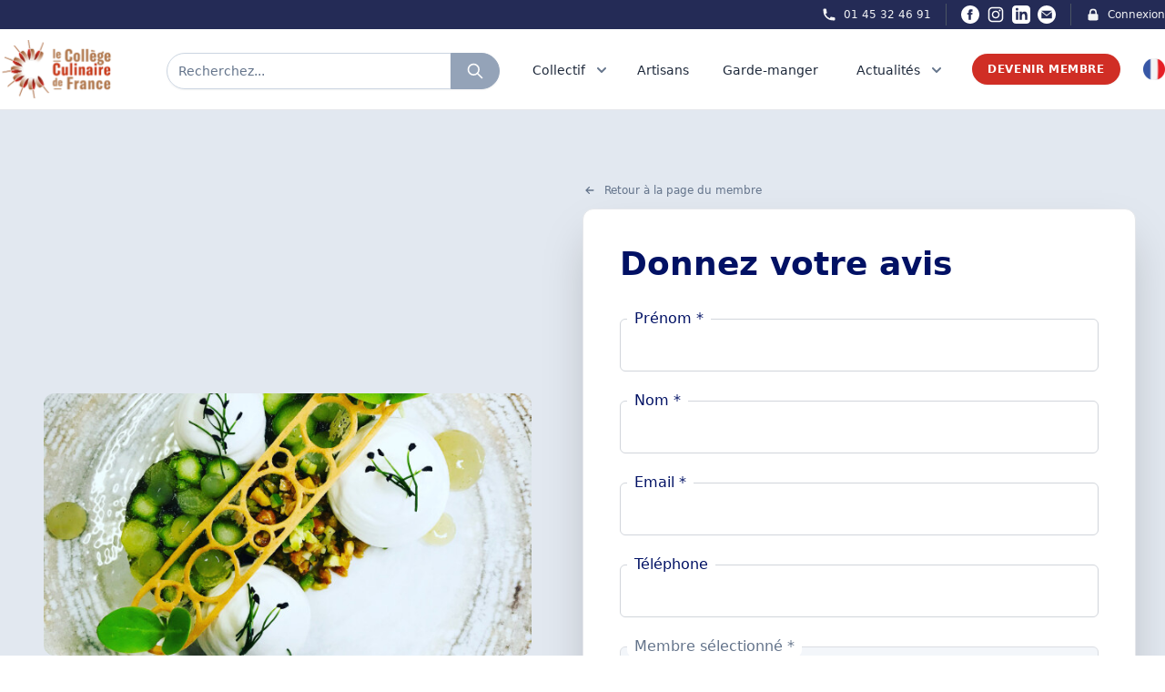

--- FILE ---
content_type: text/html; charset=UTF-8
request_url: https://college-culinaire-de-france.fr/donner-votre-appreciation/31047-AU%20G%27RETZ%20DES%20SAISONS
body_size: 18624
content:

<!DOCTYPE html>
<html lang="fr">
    <head>
        <meta charset="UTF-8" />
        <meta name="viewport" content="width=device-width, initial-scale=1.0">

        <title>Donnez votre avis concernant AU G'RETZ DES SAISONS à LA BERNERIE-EN-RETZ - Collège Culinaire de France</title>
<meta name="description" content="Donnez votre avis concernant un restaurant, producteur artisan de qualité, reconnu par le Collège Culinaire de France">
<meta name="robots" content="all">
<meta property="og:title" content="Donnez votre avis concernant AU G&#039;RETZ DES SAISONS à LA BERNERIE-EN-RETZ" />
<meta property="og:description" content="Donnez votre avis concernant un restaurant, producteur artisan de qualité, reconnu par le Collège Culinaire de France" />
<meta property="og:type" content="website" />
<meta property="og:site_name" content="Collège Culinaire de France" />
<meta property="og:image" content="https://college-culinaire-de-france.fr/img/social.jpg" />

<meta name="twitter:card" content="summary" />
<meta name="twitter:site" content="@R_Qualite" />
<meta name="twitter:title" content="Donnez votre avis concernant AU G&#039;RETZ DES SAISONS à LA BERNERIE-EN-RETZ" />
<meta name="twitter:description" content="Donnez votre avis concernant un restaurant, producteur artisan de qualité, reconnu par le Collège Culinaire de France" />
<script type="application/ld+json">{"@context":"https://schema.org","@type":"WebPage","name":"Collège Culinaire de France","description":"Le Collège Culinaire de France est un Collectif indépendant et militant de Restaurants Producteurs Artisans de qualité","image":"https://college-culinaire-de-france.fr/img/social.jpg"}</script>

        <link rel="apple-touch-icon" sizes="57x57" href="https://college-culinaire-de-france.fr/img/icons/favicon/apple-icon-57x57.png">
    <link rel="apple-touch-icon" sizes="60x60" href="https://college-culinaire-de-france.fr/img/icons/favicon/apple-icon-60x60.png">
    <link rel="apple-touch-icon" sizes="72x72" href="https://college-culinaire-de-france.fr/img/icons/favicon/apple-icon-72x72.png">
    <link rel="apple-touch-icon" sizes="76x76" href="https://college-culinaire-de-france.fr/img/icons/favicon/apple-icon-76x76.png">
    <link rel="apple-touch-icon" sizes="114x114" href="https://college-culinaire-de-france.fr/img/icons/favicon/apple-icon-114x114.png">
    <link rel="apple-touch-icon" sizes="120x120" href="https://college-culinaire-de-france.fr/img/icons/favicon/apple-icon-120x120.png">
    <link rel="apple-touch-icon" sizes="144x144" href="https://college-culinaire-de-france.fr/img/icons/favicon/apple-icon-144x144.png">
    <link rel="apple-touch-icon" sizes="152x152" href="https://college-culinaire-de-france.fr/img/icons/favicon/apple-icon-152x152.png">
    <link rel="apple-touch-icon" sizes="180x180" href="https://college-culinaire-de-france.fr/img/icons/favicon/apple-icon-180x180.png">
    <meta name="msapplication-TileColor" content="#ffffff">
    <meta name="msapplication-TileImage" content="https://college-culinaire-de-france.fr/img/icons/favicon/ms-icon-144x144.png">
    <meta name="theme-color" content="#ffffff">

    <link id="favicon" rel="icon" type="image/png" sizes="32x32" href="https://college-culinaire-de-france.fr/img/icons/favicon/favicon-32x32.png">

        <!-- Styles -->
        <link rel="stylesheet" href="https://college-culinaire-de-france.fr/vendor/wire-elements-pro/css/bootstrap-overlay-component.css">
        <link rel="stylesheet" href="https://college-culinaire-de-france.fr/css/app.css?rel=12d">
        <link rel="stylesheet" href="https://college-culinaire-de-france.fr/css/splide-core.min.css">
        
        <style>
            .cky-btn-revisit-wrapper{display: none !important;}
        </style>
        
        <style >[wire\:loading], [wire\:loading\.delay], [wire\:loading\.inline-block], [wire\:loading\.inline], [wire\:loading\.block], [wire\:loading\.flex], [wire\:loading\.table], [wire\:loading\.grid], [wire\:loading\.inline-flex] {display: none;}[wire\:loading\.delay\.shortest], [wire\:loading\.delay\.shorter], [wire\:loading\.delay\.short], [wire\:loading\.delay\.long], [wire\:loading\.delay\.longer], [wire\:loading\.delay\.longest] {display:none;}[wire\:offline] {display: none;}[wire\:dirty]:not(textarea):not(input):not(select) {display: none;}input:-webkit-autofill, select:-webkit-autofill, textarea:-webkit-autofill {animation-duration: 50000s;animation-name: livewireautofill;}@keyframes livewireautofill { from {} }</style>
        
        
        
        
                
        <!-- Scripts -->
        <script src="https://college-culinaire-de-france.fr/js/app.js" defer></script>

        <!-- Global site tag (gtag.js) - Google Analytics -->
        

        <!-- Google tag (gtag.js) -->
        <script async src="https://www.googletagmanager.com/gtag/js?id=G-F9SVQDCCTX"></script>
        <script>
        window.dataLayer = window.dataLayer || [];
        function gtag(){dataLayer.push(arguments);}
        gtag('js', new Date());

        gtag('config', 'G-F9SVQDCCTX');
        </script>

        <!-- Facebook Pixel Code -->
        <script>
            !function(f,b,e,v,n,t,s)
            {if(f.fbq)return;n=f.fbq=function(){n.callMethod?
            n.callMethod.apply(n,arguments):n.queue.push(arguments)};
            if(!f._fbq)f._fbq=n;n.push=n;n.loaded=!0;n.version='2.0';
            n.queue=[];t=b.createElement(e);t.async=!0;
            t.src=v;s=b.getElementsByTagName(e)[0];
            s.parentNode.insertBefore(t,s)}(window,document,'script',
            'https://connect.facebook.net/en_US/fbevents.js');
                fbq('init', '679226412285882'); 
            fbq('track', 'PageView');
            </script>
            <noscript>
                <img height="1" width="1" 
            src="https://www.facebook.com/tr?id=679226412285882&ev=PageView
            &noscript=1"/>
        </noscript>
        <!-- End Facebook Pixel Code -->
        <!-- Start cookieyes banner --> <script id="cookieyes" type="text/javascript" src="https://cdn-cookieyes.com/client_data/79ce2ea45836e77fae501a4f/script.js"></script> <!-- End cookieyes banner -->

    </head>

<body>
    <div wire:id="NER1ZSNC4WmMHSv5MI33" wire:initial-data="{&quot;fingerprint&quot;:{&quot;id&quot;:&quot;NER1ZSNC4WmMHSv5MI33&quot;,&quot;name&quot;:&quot;browser-geolocalisation&quot;,&quot;locale&quot;:&quot;fr&quot;,&quot;path&quot;:&quot;donner-votre-appreciation\/31047-AU%20G%27RETZ%20DES%20SAISONS&quot;,&quot;method&quot;:&quot;GET&quot;,&quot;v&quot;:&quot;acj&quot;},&quot;effects&quot;:{&quot;listeners&quot;:[]},&quot;serverMemo&quot;:{&quot;children&quot;:[],&quot;errors&quot;:[],&quot;htmlHash&quot;:&quot;5f3e83ee&quot;,&quot;data&quot;:{&quot;lat&quot;:null,&quot;lng&quot;:null,&quot;ip&quot;:&quot;18.118.253.229&quot;},&quot;dataMeta&quot;:[],&quot;checksum&quot;:&quot;8ba32203f117cf353697d4c53aad819b918c24f08a91cf2fc35566544441aee9&quot;}}"> </div>


<!-- Livewire Component wire-end:NER1ZSNC4WmMHSv5MI33 -->
    <div class="px-2 bg-ccfBlueDark xl:px-0">
    <div class="items-center justify-between hidden h-8 px-4 mx-auto sm:flex max-w-7xl sm:px-0">
        
        

        <div class="hidden lg:flex lg:flex-1 lg:items-center lg:justify-end lg:space-x-4">
            <a href="tel:+33145324691"
                class="text-xs font-medium text-gray-100 hover:text-gray-100 hover:underline">
                <div class="flex space-x-2">
                    <div>
                        <svg xmlns="http://www.w3.org/2000/svg" class="w-4 h-4" viewBox="0 0 20 20"
                            fill="currentColor">
                            <path
                                d="M2 3a1 1 0 011-1h2.153a1 1 0 01.986.836l.74 4.435a1 1 0 01-.54 1.06l-1.548.773a11.037 11.037 0 006.105 6.105l.774-1.548a1 1 0 011.059-.54l4.435.74a1 1 0 01.836.986V17a1 1 0 01-1 1h-2C7.82 18 2 12.18 2 5V3z" />
                        </svg>
                    </div>
                    <div>01 45 32 46 91</div>
                </div>
            </a>

            <span class="w-px h-6 bg-gray-600" aria-hidden="true"></span>

            <div class="inline-flex items-center space-x-2 ">
                <a href="https://www.facebook.com/collegeculinairedefranceofficiel/" class="text-white hover:text-red-500" target="_blank">
                    <span class="sr-only">Facebook</span>
                    <svg xmlns="http://www.w3.org/2000/svg" class="w-5 h-5" fill="currentColor" viewBox="0 0 24 24">
                        <path d="M12 0c-6.627 0-12 5.373-12 12s5.373 12 12 12 12-5.373 12-12-5.373-12-12-12zm3 8h-1.35c-.538 0-.65.221-.65.778v1.222h2l-.209 2h-1.791v7h-3v-7h-2v-2h2v-2.308c0-1.769.931-2.692 3.029-2.692h1.971v3z"/>
                    </svg>
                </a>
                <a href="https://www.instagram.com/collegeculinairedefrance/" class="text-white hover:text-red-500" target="_blank">
                    <span class="sr-only">Instagram</span>
                    <svg class="w-5 h-5" fill="currentColor" viewBox="0 0 24 24" aria-hidden="true">
                        <path fill-rule="evenodd"
                            d="M12.315 2c2.43 0 2.784.013 3.808.06 1.064.049 1.791.218 2.427.465a4.902 4.902 0 011.772 1.153 4.902 4.902 0 011.153 1.772c.247.636.416 1.363.465 2.427.048 1.067.06 1.407.06 4.123v.08c0 2.643-.012 2.987-.06 4.043-.049 1.064-.218 1.791-.465 2.427a4.902 4.902 0 01-1.153 1.772 4.902 4.902 0 01-1.772 1.153c-.636.247-1.363.416-2.427.465-1.067.048-1.407.06-4.123.06h-.08c-2.643 0-2.987-.012-4.043-.06-1.064-.049-1.791-.218-2.427-.465a4.902 4.902 0 01-1.772-1.153 4.902 4.902 0 01-1.153-1.772c-.247-.636-.416-1.363-.465-2.427-.047-1.024-.06-1.379-.06-3.808v-.63c0-2.43.013-2.784.06-3.808.049-1.064.218-1.791.465-2.427a4.902 4.902 0 011.153-1.772A4.902 4.902 0 015.45 2.525c.636-.247 1.363-.416 2.427-.465C8.901 2.013 9.256 2 11.685 2h.63zm-.081 1.802h-.468c-2.456 0-2.784.011-3.807.058-.975.045-1.504.207-1.857.344-.467.182-.8.398-1.15.748-.35.35-.566.683-.748 1.15-.137.353-.3.882-.344 1.857-.047 1.023-.058 1.351-.058 3.807v.468c0 2.456.011 2.784.058 3.807.045.975.207 1.504.344 1.857.182.466.399.8.748 1.15.35.35.683.566 1.15.748.353.137.882.3 1.857.344 1.054.048 1.37.058 4.041.058h.08c2.597 0 2.917-.01 3.96-.058.976-.045 1.505-.207 1.858-.344.466-.182.8-.398 1.15-.748.35-.35.566-.683.748-1.15.137-.353.3-.882.344-1.857.048-1.055.058-1.37.058-4.041v-.08c0-2.597-.01-2.917-.058-3.96-.045-.976-.207-1.505-.344-1.858a3.097 3.097 0 00-.748-1.15 3.098 3.098 0 00-1.15-.748c-.353-.137-.882-.3-1.857-.344-1.023-.047-1.351-.058-3.807-.058zM12 6.865a5.135 5.135 0 110 10.27 5.135 5.135 0 010-10.27zm0 1.802a3.333 3.333 0 100 6.666 3.333 3.333 0 000-6.666zm5.338-3.205a1.2 1.2 0 110 2.4 1.2 1.2 0 010-2.4z"
                            clip-rule="evenodd"></path>
                    </svg>
                </a>
                <a href="https://www.linkedin.com/company/coll%C3%A8ge-culinaire-de-france/" class="text-white hover:text-red-500" target="_blank">
                    <span class="sr-only">LinkedIn</span>
                    <svg xmlns="http://www.w3.org/2000/svg" class="w-5 h-5" fill="currentColor" viewBox="0 0 24 24">
                        <path d="M19 0h-14c-2.761 0-5 2.239-5 5v14c0 2.761 2.239 5 5 5h14c2.762 0 5-2.239 5-5v-14c0-2.761-2.238-5-5-5zm-11 19h-3v-11h3v11zm-1.5-12.268c-.966 0-1.75-.79-1.75-1.764s.784-1.764 1.75-1.764 1.75.79 1.75 1.764-.783 1.764-1.75 1.764zm13.5 12.268h-3v-5.604c0-3.368-4-3.113-4 0v5.604h-3v-11h3v1.765c1.396-2.586 7-2.777 7 2.476v6.759z"/>
                    </svg>
                </a>
                <a href="mailto:contact@college-culinaire-de-france.fr" class="text-white hover:text-red-500" target="_blank">
                    <span class="sr-only">Email</span>
                    <svg xmlns="http://www.w3.org/2000/svg" class="w-5 h-5" fill="currentColor" viewBox="0 0 24 24"><path d="M12 .02c-6.627 0-12 5.373-12 12s5.373 12 12 12 12-5.373 12-12-5.373-12-12-12zm6.99 6.98l-6.99 5.666-6.991-5.666h13.981zm.01 10h-14v-8.505l7 5.673 7-5.672v8.504z"/></svg>
                </a>
            </div>

            <span class="w-px h-6 bg-gray-600" aria-hidden="true"></span>

            <a href="https://membre-college-culinaire-de-france.fr/" target="_blank"
                class="flex space-x-2 text-xs font-medium text-gray-100 hover:text-gray-100 hover:underline">
                <div>
                    <svg xmlns="http://www.w3.org/2000/svg" class="w-4 h-4" viewBox="0 0 20 20"
                        fill="currentColor">
                        <path fill-rule="evenodd"
                            d="M5 9V7a5 5 0 0110 0v2a2 2 0 012 2v5a2 2 0 01-2 2H5a2 2 0 01-2-2v-5a2 2 0 012-2zm8-2v2H7V7a3 3 0 016 0z"
                            clip-rule="evenodd" />
                    </svg>
                </div>
                <div>
                    Connexion
                </div>
            </a>
        </div>
    </div>
</div>

<nav id="menu" class="sticky top-0 z-40 bg-white border-b border-gray-200" x-data="{ isOn: false }">
    <div class="px-2 py-1 mx-auto sm:py-3 max-w-7xl sm:px-4 lg:px-0">
        <div class="grid justify-between h-16 grid-cols-4 space-x-8 lg:grid-cols-7">
            <div class="grid justify-between grid-cols-3 col-span-3 lg:col-span-3 lg:px-0">
                <div class="flex items-center col-span-1 lg:col-span-1">
                    <a href="https://college-culinaire-de-france.fr">
                        <img src="https://college-culinaire-de-france.fr/img/Logo.png" class="block h-12 lg:hidden">
                        <img src="https://college-culinaire-de-france.fr/img/Logo.png" class="hidden w-auto h-16 lg:block">
                    </a>
                </div>
                <div class="grid items-center col-span-2 ml-3 lg:ml-0 lg:col-span-2 ">
                    <div class="grid items-center justify-items-stretch">
                                                    <div class="flex h-8 mt-1 rounded-full shadow-sm md:h-10" onclick="Livewire.emit('modal.open', 'search-widget')">
                                <div class="relative flex items-stretch flex-grow focus-within:z-10">
                                    <div class="absolute inset-y-0 left-0 flex items-center pl-3 pointer-events-none">
                                    </div>
                                    <div type="text" 
                                        class="flex items-center w-full pl-3 text-sm border rounded-none rounded-l-full text-slate-500 border-slate-300 focus:ring-slate-500 focus:border-slate-500 sm:text-sm">
                                        Recherchez...
                                    </div>
                                </div>
                                <button type="button"
                                    class="relative inline-flex items-center px-2 py-2 -ml-px space-x-2 text-sm font-medium text-white border rounded-r-full sm:px-4 border-slate-400 bg-slate-400 hover:bg-slate-600 focus:outline-none focus:ring-1 focus:ring-slate-500 focus:border-slate-500">
                                    <svg xmlns="http://www.w3.org/2000/svg" class="w-5 h-5 animate-pulse" fill="none"
                                        viewBox="0 0 24 24" stroke="currentColor">
                                        <path stroke-linecap="round" stroke-linejoin="round" stroke-width="2"
                                            d="M21 21l-6-6m2-5a7 7 0 11-14 0 7 7 0 0114 0z" />
                                    </svg>
                                </button>
                            </div>
                                            </div>
                </div>
            </div>
            
            <div class="flex items-center justify-end col-span-1 lg:hidden">
                <!-- Mobile menu button -->
                <button type="button" @click="isOn = !isOn"
                    class="inline-flex items-center justify-center p-2 rounded-full text-slate-400 hover:text-slate-500 hover:bg-slate-100 focus:outline-none focus:ring-2 focus:ring-inset focus:ring-ccfBlue"
                    aria-controls="mobile-menu" aria-expanded="false">
                    <span class="sr-only">Open main menu</span>
                    
                    <svg class="block w-6 h-6" xmlns="http://www.w3.org/2000/svg" fill="none" viewBox="0 0 24 24"
                        stroke="currentColor" aria-hidden="true">
                        <path stroke-linecap="round" stroke-linejoin="round" stroke-width="2"
                            d="M4 6h16M4 12h16M4 18h16" />
                    </svg>
                    
                    <svg class="hidden w-6 h-6" xmlns="http://www.w3.org/2000/svg" fill="none" viewBox="0 0 24 24"
                        stroke="currentColor" aria-hidden="true">
                        <path stroke-linecap="round" stroke-linejoin="round" stroke-width="2"
                            d="M6 18L18 6M6 6l12 12" />
                    </svg>
                </button>
            </div>

            <div x-data="data()" x-cloak class="justify-between hidden col-span-4 space-x-2 lg:ml-4 lg:flex lg:items-center">
                <div @mouseenter="debounce(() => active = 'four', 0)" @mouseleave="debounce(() => active = '', 300)">
                    <a href="https://college-culinaire-de-france.fr/presentation"
                        class="relative z-10 inline-flex items-center px-1 pt-1 text-sm font-medium border-b-2 border-transparent text-slate-800 group-hover:border-ccfRed group-hover:text-ccfRed">
                        <div class="flex">
                            <div>Collectif</div>
                            <div>
                                <svg class="w-5 h-5 ml-2 text-slate-500 group-hover:text-ccfRed"
                                    xmlns="http://www.w3.org/2000/svg" viewBox="0 0 20 20" fill="currentColor"
                                    aria-hidden="true">
                                    <path fill-rule="evenodd"
                                        d="M5.293 7.293a1 1 0 011.414 0L10 10.586l3.293-3.293a1 1 0 111.414 1.414l-4 4a1 1 0 01-1.414 0l-4-4a1 1 0 010-1.414z"
                                        clip-rule="evenodd" />
                                </svg>
                            </div>
                        </div>
                    </a>
                    
                    <div x-show="active == 'four'" x-transition:enter="transition ease-out duration-100 transform"
    x-transition:enter-start="opacity-0 scale-95" x-transition:enter-end="opacity-100 scale-100"
    x-transition:leave="transition ease-in duration-75 transform" x-transition:leave-start="opacity-100 scale-100"
    x-transition:leave-end="opacity-0 scale-95"
    x-cloak
    class="absolute z-50 w-screen max-w-md px-2 mt-6 transform -translate-x-1/2 left-1/2 sm:px-0 lg:max-w-4xl">
    <div class="overflow-hidden rounded-lg shadow-lg ring-1 ring-black ring-opacity-5">
        <div class="relative grid gap-6 px-6 pt-6 pb-2 bg-white sm:gap-8 lg:grid-cols-2">
            <div class="space-y-1">
                <h4 class="mb-1 ml-4 font-bold uppercase text-ccfBlueDark">Présentation</h4>
                <a href="https://college-culinaire-de-france.fr/presentation"
                    class="flex items-start p-3 -m-3 transition duration-150 ease-in-out rounded-lg hover:cursor-pointer group hover:bg-slate-100">
                    <div class="ml-4">
                        <p class="mt-1 text-sm text-slate-500">
                            Le Collège Culinaire de France est un Collectif indépendant et militant constitué de plusieurs milliers de Restaurants et Producteurs Artisans de Qualité reconnus par le Collège Culinaire de France
                        </p>
                        <p class="mt-2 text-sm underline decoration-ccfRed text-ccfRed decoration-dotted group-hover:decoration-solid">
                            Lire plus
                        </p>
                    </div>
                </a>
            </div>

            <div class="space-y-1">
                <h4 class="mb-1 ml-4 font-bold uppercase text-ccfBlueDark">Pilotage du Collectif</h4>
                <a href="https://college-culinaire-de-france.fr/organisation/chefs-fondateurs"
                    class="flex items-start p-3 -m-3 transition duration-150 ease-in-out rounded-lg group hover:bg-slate-100">
                    <div class="ml-4">
                        <p class="mt-1 text-sm text-slate-500">
                            La gouvernance du Collège Culinaire de France est unique dans l’univers professionnel des associations de la gastronomie par sa composition, son organisation et son mode de pilotage.
                        </p>
                        <p class="mt-2 text-sm underline decoration-ccfRed text-ccfRed decoration-dotted group-hover:decoration-solid">
                            Lire plus
                        </p>
                    </div>
                </a>
            </div>
        </div>
        <div class="p-5 bg-slate-100 hover:bg-slate-200 sm:p-8 group">
            <div onclick="Livewire.emit('modal.open', 'subscribe-to-newsletter-report')"
                class="flow-root p-3 -m-3 transition duration-150 ease-in-out rounded-md hover:cursor-pointer">
                <div class="flex space-x-6">
                    <div>
                        <img src="https://college-culinaire-de-france.fr/img/assets/rapport.jpg"
                            alt="rapport d'activité Collège Culinaire de France" class="rounded w-60">
                    </div>
                    <div class="space-y-2 text-base font-medium text-slate-700">
                        <h2 class="mb-3 text-base font-bold uppercase group-hover:underline group-hover:text-ccfRed">Rapport d&#039;activité</h2>
                        <p class="mb-3 text-sm">Ce rapport d’activité est écrit chaque année pour rappeler, préciser et compléter les fondamentaux du Collège Culinaire de France. Il décrit les principales réalisations de l’année écoulée, met en perspective les ambitions du Collège Culinaire de France et définit les objectifs l’année à venir. Il concentre en 100 pages ce qu’est le Collège Culinaire de France à chaque millésime.</p>
                        <p
                            
                            class="text-sm underline hover:cursor-pointer decoration-ccfRed text-ccfRed decoration-dotted group-hover:decoration-solid">
                                Téléchargez maintenant
                        </p>
                    </div>
                </div>
            </div>
        </div>
    </div>
</div>
                </div>

                <div class="pr-3">
                    <a href="https://college-culinaire-de-france.fr/tous-les-restaurants-producteurs-artisans-de-qualite"
                        class="relative z-10 inline-flex items-center pt-1 text-sm font-medium border-b-2 border-transparent text-slate-800 group-hover:underline group-hover:border-ccfRed group-hover:text-ccfRed">
                        <div class="flex">
                            <div>Artisans</div>
                        </div>
                    </a>
                </div>

                <div class="pr-3">
                    <a href="https://college-culinaire-de-france.fr/garde-manger"
                        class="relative z-10 inline-flex items-center pt-1 text-sm font-medium border-b-2 border-transparent text-slate-800 group-hover:underline group-hover:border-ccfRed group-hover:text-ccfRed">
                        <div class="flex">
                            <div>Garde-manger</div>
                        </div>
                    </a>
                </div>

                <div x-data="{ isOpen: false }" x-cloak @mouseleave="isOpen = false">
                    <a href="https://college-culinaire-de-france.fr/evenements-et-actualites" @mouseover="isOpen = true"
                        class="relative z-10 inline-flex items-center px-1 pt-1 text-sm font-medium border-b-2 border-transparent text-slate-800 group-hover:underline group-hover:border-ccfRed group-hover:text-ccfRed">
                        <div class="flex">
                            <div>Actualités</div>
                            <div>
                                <svg class="w-5 h-5 ml-2 text-slate-500 group-hover:text-ccfRed"
                                    xmlns="http://www.w3.org/2000/svg" viewBox="0 0 20 20" fill="currentColor"
                                    aria-hidden="true">
                                    <path fill-rule="evenodd"
                                        d="M5.293 7.293a1 1 0 011.414 0L10 10.586l3.293-3.293a1 1 0 111.414 1.414l-4 4a1 1 0 01-1.414 0l-4-4a1 1 0 010-1.414z"
                                        clip-rule="evenodd" />
                                </svg>
                            </div>
                        </div>
                    </a>

                    <div x-show="isOpen" @mouseover="isOpen = true" 
    x-transition:enter="transition ease-out duration-100 transform"
    x-transition:enter-start="opacity-0 scale-95" 
    x-transition:enter-end="opacity-100 scale-100"
    x-transition:leave="transition ease-in duration-35 transform" 
    x-transition:leave-start="opacity-100 scale-100"
    x-transition:leave-end="opacity-0 scale-95" 
    x-cloak
    class="absolute inset-x-0 z-50 mt-6 transform border shadow-lg">
    <div class="bg-white">
        <div class="grid px-4 py-6 mx-auto lg:px-0 max-w-7xl gap-y-6 sm:gap-8 sm:py-8 lg:grid-cols-3 lg:py-2 xl:py-6">
            <div class="grid grid-cols-3 col-span-2 gap-1">
                <div class="col-span-3 gap-2 py-3 bg-white rounded-lg">
                    <h2 class="flex-auto pt-2 mb-3 text-xl font-bold text-center uppercase text-ccfRed">
                        <a href="https://college-culinaire-de-france.fr/evenements-et-actualites" class="hover:underline hover:text-ccfRed hover:decoration-solid">Dernières actualités</a>
                    </h2>
                    <div>
                        <script src="https://unpkg.com/smoothscroll-polyfill@0.4.4/dist/smoothscroll.js"></script>
                        <div x-data="{
                            skip: 2,
                            atBeginning: false,
                            atEnd: false,
                            next() {
                                this.to((current, offset) => current + (offset * this.skip))
                            },
                            prev() {
                                this.to((current, offset) => current - (offset * this.skip))
                            },
                            to(strategy) {
                                let slider = this.$refs.slider
                                let current = slider.scrollLeft
                                let offset = slider.firstElementChild.getBoundingClientRect().width
                                slider.scrollTo({ left: strategy(current, offset), behavior: 'smooth' })
                            },
                            focusableWhenVisible: {
                                'x-intersect:enter'() {
                                    this.$el.removeAttribute('tabindex')
                                },
                                'x-intersect:leave'() {
                                    this.$el.setAttribute('tabindex', '-1')
                                },
                            },
                            disableNextAndPreviousButtons: {
                                'x-intersect:enter.threshold.05'() {
                                    let slideEls = this.$el.parentElement.children

                                    // If this is the first slide.
                                    if (slideEls[0] === this.$el) {
                                        this.atBeginning = true
                                        // If this is the last slide.
                                    } else if (slideEls[slideEls.length - 1] === this.$el) {
                                        this.atEnd = true
                                    }
                                },
                                'x-intersect:leave.threshold.05'() {
                                    let slideEls = this.$el.parentElement.children

                                    // If this is the first slide.
                                    if (slideEls[0] === this.$el) {
                                        this.atBeginning = false
                                        // If this is the last slide.
                                    } else if (slideEls[slideEls.length - 1] === this.$el) {
                                        this.atEnd = false
                                    }
                                },
                            },
                        }" class="flex flex-col w-full px-8">
                            <div 
                                x-on:keydown.right="next" 
                                x-on:keydown.left="prev" 
                                tabindex="0" 
                                role="filiere"
                                aria-labelledby="carousel-label"
                                class="flex space-x-4">
                                
                                <h2 id="carousel-label" class="sr-only" hidden>Carousel</h2>

                                <!-- Prev Button -->
                                <button x-on:click="prev" class="text-4xl" :aria-disabled="atBeginning" :tabindex="atEnd ? -1 : 0"
                                    :class="{ 'opacity-50 cursor-not-allowed': atBeginning }">
                                    <span aria-hidden="true">
                                        <svg xmlns="http://www.w3.org/2000/svg" class="w-10 h-10 p-2 text-gray-600 border border-gray-300 rounded-full hover:bg-gray-50" fill="none" viewBox="0 0 24 24"
                                            stroke="currentColor" stroke-width="3">
                                            <path stroke-linecap="round" stroke-linejoin="round" d="M15 19l-7-7 7-7" />
                                        </svg>
                                    </span>
                                    <span class="sr-only">Passer à la page précédente</span>
                                </button>

                                <ul x-ref="slider" tabindex="0" role="listbox" aria-labelledby="carousel-content-label"
                                    class="flex w-full overflow-x-scroll snap-x snap-mandatory scrollbar-hide">

                                                                            <li 
                                            x-bind="disableNextAndPreviousButtons"
                                            class="flex flex-col items-center justify-center p-2 overflow-hidden w-60 snap-start shrink-0" 
                                            role="option"
                                        >
                                                                                        <a href="https://college-culinaire-de-france.fr/actualite/christopher-baur-et-ses-cooperations-autour-du-safran-d-auvergne" class="group">
                                                                                            <div class="justify-center mx-auto ">
                                                    <div class="flex items-center justify-center text-center">
                                                        <div>
                                                            <img src="https://ccf-prod-v2.s3.eu-west-3.amazonaws.com/54067/conversions/Safran-des-volcans-x-distillerie-des-volcans-x-la-ferma-cotsou-%282%29-preview.jpg"
                                                                alt="Christopher Baur et ses coopérations autour du safran des volcans - Collège Culinaire de France"
                                                                class="object-cover w-auto mb-2 overflow-hidden rounded-lg shadow h-60 group-hover:opacity-80">

                                                            <p class="text-base font-bold text-slate-900 group-hover:underline group-hover:text-ccfRed line-clamp-2">
                                                                Christopher Baur et ses coopérations autour du safran des volcans
                                                            </p>
                                                            
                                                        </div>
                                                    </div>
                                                </div>
                                            </a>
                                        </li>
                                                                            <li 
                                            x-bind="disableNextAndPreviousButtons"
                                            class="flex flex-col items-center justify-center p-2 overflow-hidden w-60 snap-start shrink-0" 
                                            role="option"
                                        >
                                                                                        <a href="https://college-culinaire-de-france.fr/actualite/francois-gagnaire-la-cooperation-comme-moteur-de-sens-et-de-transmission" class="group">
                                                                                            <div class="justify-center mx-auto ">
                                                    <div class="flex items-center justify-center text-center">
                                                        <div>
                                                            <img src="https://ccf-prod-v2.s3.eu-west-3.amazonaws.com/53342/conversions/francois-gagnaire-a-ouvert-le-restaurant-anicia-dans-le-vie-arrondissement-en-2014-photo-fournie-par-anicia-1708364001-%281%29-preview.jpg"
                                                                alt="François Gagnaire : la coopération comme moteur de sens et de transmission - Collège Culinaire de France"
                                                                class="object-cover w-auto mb-2 overflow-hidden rounded-lg shadow h-60 group-hover:opacity-80">

                                                            <p class="text-base font-bold text-slate-900 group-hover:underline group-hover:text-ccfRed line-clamp-2">
                                                                François Gagnaire : la coopération comme moteur de sens et de transmission
                                                            </p>
                                                            
                                                        </div>
                                                    </div>
                                                </div>
                                            </a>
                                        </li>
                                                                            <li 
                                            x-bind="disableNextAndPreviousButtons"
                                            class="flex flex-col items-center justify-center p-2 overflow-hidden w-60 snap-start shrink-0" 
                                            role="option"
                                        >
                                                                                        <a href="https://college-culinaire-de-france.fr/actualite/les-ravioles-mere-maury-quand-la-tradition-dromoise-devient-generatrice-de-cooperation" class="group">
                                                                                            <div class="justify-center mx-auto ">
                                                    <div class="flex items-center justify-center text-center">
                                                        <div>
                                                            <img src="https://ccf-prod-v2.s3.eu-west-3.amazonaws.com/52856/conversions/Photo-16-10-2025-16-56-49-preview.jpg"
                                                                alt="Les Ravioles Mère Maury :                                                                                      quand la tradition drômoise devient génératrice de coopération - Collège Culinaire de France"
                                                                class="object-cover w-auto mb-2 overflow-hidden rounded-lg shadow h-60 group-hover:opacity-80">

                                                            <p class="text-base font-bold text-slate-900 group-hover:underline group-hover:text-ccfRed line-clamp-2">
                                                                Les Ravioles Mère Maury :                                                                                      quand la tradition drômoise devient génératrice de coopération
                                                            </p>
                                                            
                                                        </div>
                                                    </div>
                                                </div>
                                            </a>
                                        </li>
                                                                            <li 
                                            x-bind="disableNextAndPreviousButtons"
                                            class="flex flex-col items-center justify-center p-2 overflow-hidden w-60 snap-start shrink-0" 
                                            role="option"
                                        >
                                                                                        <a href="https://college-culinaire-de-france.fr/actualite/la-transmission-des-marche-complice" class="group">
                                                                                            <div class="justify-center mx-auto ">
                                                    <div class="flex items-center justify-center text-center">
                                                        <div>
                                                            <img src="https://ccf-prod-v2.s3.eu-west-3.amazonaws.com/52569/conversions/remy-giraud-chef-cuisinier-1030x1030-preview.jpg"
                                                                alt="Rémy Giraud : La transmission des Marchés Complices - Collège Culinaire de France"
                                                                class="object-cover w-auto mb-2 overflow-hidden rounded-lg shadow h-60 group-hover:opacity-80">

                                                            <p class="text-base font-bold text-slate-900 group-hover:underline group-hover:text-ccfRed line-clamp-2">
                                                                Rémy Giraud : La transmission des Marchés Complices
                                                            </p>
                                                            
                                                        </div>
                                                    </div>
                                                </div>
                                            </a>
                                        </li>
                                                                            <li 
                                            x-bind="disableNextAndPreviousButtons"
                                            class="flex flex-col items-center justify-center p-2 overflow-hidden w-60 snap-start shrink-0" 
                                            role="option"
                                        >
                                                                                        <a href="https://college-culinaire-de-france.fr/actualite/engagement-huilerie-saint-michel" class="group">
                                                                                            <div class="justify-center mx-auto ">
                                                    <div class="flex items-center justify-center text-center">
                                                        <div>
                                                            <img src="https://ccf-prod-v2.s3.eu-west-3.amazonaws.com/50362/conversions/KARIM_ET_BOUTEILLE-large-preview.jpg"
                                                                alt="ENGAGEMENT : HUILERIE SAINT MICHEL - Collège Culinaire de France"
                                                                class="object-cover w-auto mb-2 overflow-hidden rounded-lg shadow h-60 group-hover:opacity-80">

                                                            <p class="text-base font-bold text-slate-900 group-hover:underline group-hover:text-ccfRed line-clamp-2">
                                                                ENGAGEMENT : HUILERIE SAINT MICHEL
                                                            </p>
                                                            
                                                        </div>
                                                    </div>
                                                </div>
                                            </a>
                                        </li>
                                                                            <li 
                                            x-bind="disableNextAndPreviousButtons"
                                            class="flex flex-col items-center justify-center p-2 overflow-hidden w-60 snap-start shrink-0" 
                                            role="option"
                                        >
                                                                                        <a href="https://college-culinaire-de-france.fr/actualite/engagement-aurelien-largeau" class="group">
                                                                                            <div class="justify-center mx-auto ">
                                                    <div class="flex items-center justify-center text-center">
                                                        <div>
                                                            <img src="https://ccf-prod-v2.s3.eu-west-3.amazonaws.com/49687/conversions/portrait%2BAur%C3%A9lien%2Bsans%2Blogo-preview.jpg"
                                                                alt="ENGAGEMENT : AURELIEN LARGEAU - Collège Culinaire de France"
                                                                class="object-cover w-auto mb-2 overflow-hidden rounded-lg shadow h-60 group-hover:opacity-80">

                                                            <p class="text-base font-bold text-slate-900 group-hover:underline group-hover:text-ccfRed line-clamp-2">
                                                                ENGAGEMENT : AURELIEN LARGEAU
                                                            </p>
                                                            
                                                        </div>
                                                    </div>
                                                </div>
                                            </a>
                                        </li>
                                                                            <li 
                                            x-bind="disableNextAndPreviousButtons"
                                            class="flex flex-col items-center justify-center p-2 overflow-hidden w-60 snap-start shrink-0" 
                                            role="option"
                                        >
                                                                                        <a href="https://college-culinaire-de-france.fr/actualite/engagement-olivier-da-silva" class="group">
                                                                                            <div class="justify-center mx-auto ">
                                                    <div class="flex items-center justify-center text-center">
                                                        <div>
                                                            <img src="https://ccf-prod-v2.s3.eu-west-3.amazonaws.com/48875/conversions/Odas-Rouen-2022-08-08-preview.jpg"
                                                                alt="ENGAGEMENT : OLIVIER DA SILVA - Collège Culinaire de France"
                                                                class="object-cover w-auto mb-2 overflow-hidden rounded-lg shadow h-60 group-hover:opacity-80">

                                                            <p class="text-base font-bold text-slate-900 group-hover:underline group-hover:text-ccfRed line-clamp-2">
                                                                ENGAGEMENT : OLIVIER DA SILVA
                                                            </p>
                                                            
                                                        </div>
                                                    </div>
                                                </div>
                                            </a>
                                        </li>
                                                                            <li 
                                            x-bind="disableNextAndPreviousButtons"
                                            class="flex flex-col items-center justify-center p-2 overflow-hidden w-60 snap-start shrink-0" 
                                            role="option"
                                        >
                                                                                        <a href="https://college-culinaire-de-france.fr/actualite/cooperation-habile-x-perceval" class="group">
                                                                                            <div class="justify-center mx-auto ">
                                                    <div class="flex items-center justify-center text-center">
                                                        <div>
                                                            <img src="https://ccf-prod-v2.s3.eu-west-3.amazonaws.com/48344/conversions/1738859759545-preview.jpg"
                                                                alt="COOPERATION : HABILE x PERCEVAL - Collège Culinaire de France"
                                                                class="object-cover w-auto mb-2 overflow-hidden rounded-lg shadow h-60 group-hover:opacity-80">

                                                            <p class="text-base font-bold text-slate-900 group-hover:underline group-hover:text-ccfRed line-clamp-2">
                                                                COOPERATION : HABILE x PERCEVAL
                                                            </p>
                                                            
                                                        </div>
                                                    </div>
                                                </div>
                                            </a>
                                        </li>
                                                                            <li 
                                            x-bind="disableNextAndPreviousButtons"
                                            class="flex flex-col items-center justify-center p-2 overflow-hidden w-60 snap-start shrink-0" 
                                            role="option"
                                        >
                                                                                        <a href="https://college-culinaire-de-france.fr/actualite/cooperation-nemrod" class="group">
                                                                                            <div class="justify-center mx-auto ">
                                                    <div class="flex items-center justify-center text-center">
                                                        <div>
                                                            <img src="https://ccf-prod-v2.s3.eu-west-3.amazonaws.com/47958/conversions/nemrod1-preview.jpg"
                                                                alt="COOPERATION : NEMROD - Collège Culinaire de France"
                                                                class="object-cover w-auto mb-2 overflow-hidden rounded-lg shadow h-60 group-hover:opacity-80">

                                                            <p class="text-base font-bold text-slate-900 group-hover:underline group-hover:text-ccfRed line-clamp-2">
                                                                COOPERATION : NEMROD
                                                            </p>
                                                            
                                                        </div>
                                                    </div>
                                                </div>
                                            </a>
                                        </li>
                                                                            <li 
                                            x-bind="disableNextAndPreviousButtons"
                                            class="flex flex-col items-center justify-center p-2 overflow-hidden w-60 snap-start shrink-0" 
                                            role="option"
                                        >
                                                                                        <a href="https://college-culinaire-de-france.fr/actualite/cooperation-zakuro" class="group">
                                                                                            <div class="justify-center mx-auto ">
                                                    <div class="flex items-center justify-center text-center">
                                                        <div>
                                                            <img src="https://ccf-prod-v2.s3.eu-west-3.amazonaws.com/47170/conversions/zakuro-192-preview.jpg"
                                                                alt="COOPERATION : ZAKURO - Collège Culinaire de France"
                                                                class="object-cover w-auto mb-2 overflow-hidden rounded-lg shadow h-60 group-hover:opacity-80">

                                                            <p class="text-base font-bold text-slate-900 group-hover:underline group-hover:text-ccfRed line-clamp-2">
                                                                COOPERATION : ZAKURO
                                                            </p>
                                                            
                                                        </div>
                                                    </div>
                                                </div>
                                            </a>
                                        </li>
                                                                            <li 
                                            x-bind="disableNextAndPreviousButtons"
                                            class="flex flex-col items-center justify-center p-2 overflow-hidden w-60 snap-start shrink-0" 
                                            role="option"
                                        >
                                                                                        <a href="https://college-culinaire-de-france.fr/evenement/paris-local" class="group">
                                                                                            <div class="justify-center mx-auto ">
                                                    <div class="flex items-center justify-center text-center">
                                                        <div>
                                                            <img src="https://ccf-prod-v2.s3.eu-west-3.amazonaws.com/30734/conversions/Paris-Local-preview.jpg"
                                                                alt="PARIS LOCAL - Collège Culinaire de France"
                                                                class="object-cover w-auto mb-2 overflow-hidden rounded-lg shadow h-60 group-hover:opacity-80">

                                                            <p class="text-base font-bold text-slate-900 group-hover:underline group-hover:text-ccfRed line-clamp-2">
                                                                PARIS LOCAL
                                                            </p>
                                                            
                                                        </div>
                                                    </div>
                                                </div>
                                            </a>
                                        </li>
                                                                            <li 
                                            x-bind="disableNextAndPreviousButtons"
                                            class="flex flex-col items-center justify-center p-2 overflow-hidden w-60 snap-start shrink-0" 
                                            role="option"
                                        >
                                                                                        <a href="https://college-culinaire-de-france.fr/evenement/marche-complice-d-angers" class="group">
                                                                                            <div class="justify-center mx-auto ">
                                                    <div class="flex items-center justify-center text-center">
                                                        <div>
                                                            <img src="https://ccf-prod-v2.s3.eu-west-3.amazonaws.com/29647/conversions/MCjaunecover-preview.jpg"
                                                                alt="MARCHE COMPLICE D&#039;ANGERS - Collège Culinaire de France"
                                                                class="object-cover w-auto mb-2 overflow-hidden rounded-lg shadow h-60 group-hover:opacity-80">

                                                            <p class="text-base font-bold text-slate-900 group-hover:underline group-hover:text-ccfRed line-clamp-2">
                                                                MARCHE COMPLICE D&#039;ANGERS
                                                            </p>
                                                            
                                                        </div>
                                                    </div>
                                                </div>
                                            </a>
                                        </li>
                                                                            <li 
                                            x-bind="disableNextAndPreviousButtons"
                                            class="flex flex-col items-center justify-center p-2 overflow-hidden w-60 snap-start shrink-0" 
                                            role="option"
                                        >
                                                                                        <a href="https://college-culinaire-de-france.fr/evenement/marche-complice-de-saint-jean-de-luz" class="group">
                                                                                            <div class="justify-center mx-auto ">
                                                    <div class="flex items-center justify-center text-center">
                                                        <div>
                                                            <img src="https://ccf-prod-v2.s3.eu-west-3.amazonaws.com/29567/conversions/MCrosecover-preview.jpg"
                                                                alt="MARCHE COMPLICE DE SAINT JEAN DE LUZ - Collège Culinaire de France"
                                                                class="object-cover w-auto mb-2 overflow-hidden rounded-lg shadow h-60 group-hover:opacity-80">

                                                            <p class="text-base font-bold text-slate-900 group-hover:underline group-hover:text-ccfRed line-clamp-2">
                                                                MARCHE COMPLICE DE SAINT JEAN DE LUZ
                                                            </p>
                                                            
                                                        </div>
                                                    </div>
                                                </div>
                                            </a>
                                        </li>
                                                                            <li 
                                            x-bind="disableNextAndPreviousButtons"
                                            class="flex flex-col items-center justify-center p-2 overflow-hidden w-60 snap-start shrink-0" 
                                            role="option"
                                        >
                                                                                        <a href="https://college-culinaire-de-france.fr/evenement/marche-complice-de-bordeaux" class="group">
                                                                                            <div class="justify-center mx-auto ">
                                                    <div class="flex items-center justify-center text-center">
                                                        <div>
                                                            <img src="https://college-culinaire-de-france.fr/img/assets/no-event.jpg"
                                                                alt="MARCHE COMPLICE DE BORDEAUX - Collège Culinaire de France"
                                                                class="object-cover w-auto mb-2 overflow-hidden rounded-lg shadow h-60 group-hover:opacity-80">

                                                            <p class="text-base font-bold text-slate-900 group-hover:underline group-hover:text-ccfRed line-clamp-2">
                                                                MARCHE COMPLICE DE BORDEAUX
                                                            </p>
                                                            
                                                        </div>
                                                    </div>
                                                </div>
                                            </a>
                                        </li>
                                                                            <li 
                                            x-bind="disableNextAndPreviousButtons"
                                            class="flex flex-col items-center justify-center p-2 overflow-hidden w-60 snap-start shrink-0" 
                                            role="option"
                                        >
                                                                                        <a href="https://college-culinaire-de-france.fr/evenement/gra-amis-du-ccf" class="group">
                                                                                            <div class="justify-center mx-auto ">
                                                    <div class="flex items-center justify-center text-center">
                                                        <div>
                                                            <img src="https://college-culinaire-de-france.fr/img/assets/no-event.jpg"
                                                                alt="GRA - AMIS DU CCF - Collège Culinaire de France"
                                                                class="object-cover w-auto mb-2 overflow-hidden rounded-lg shadow h-60 group-hover:opacity-80">

                                                            <p class="text-base font-bold text-slate-900 group-hover:underline group-hover:text-ccfRed line-clamp-2">
                                                                GRA - AMIS DU CCF
                                                            </p>
                                                            
                                                        </div>
                                                    </div>
                                                </div>
                                            </a>
                                        </li>
                                                                    </ul>

                                <!-- Next Button -->
                                <button x-on:click="next" class="text-4xl" :aria-disabled="atEnd" :tabindex="atEnd ? -1 : 0"
                                    :class="{ 'opacity-50 cursor-not-allowed': atEnd }">
                                    <span aria-hidden="true">
                                        <svg xmlns="http://www.w3.org/2000/svg" class="w-10 h-10 p-2 text-gray-600 border border-gray-300 rounded-full hover:bg-gray-50" fill="none" viewBox="0 0 24 24"
                                            stroke="currentColor" stroke-width="3">
                                            <path stroke-linecap="round" stroke-linejoin="round" d="M9 5l7 7-7 7" />
                                        </svg>
                                    </span>
                                    <span class="sr-only">Passer à la page suivante</span>
                                </button>
                            </div>
                        </div>
                    </div>
                </div>
            </div>
            <div wire:id="bac9jSmMIb1ZDUAaCSUp" wire:initial-data="{&quot;fingerprint&quot;:{&quot;id&quot;:&quot;bac9jSmMIb1ZDUAaCSUp&quot;,&quot;name&quot;:&quot;current-month-calendar&quot;,&quot;locale&quot;:&quot;fr&quot;,&quot;path&quot;:&quot;donner-votre-appreciation\/31047-AU%20G%27RETZ%20DES%20SAISONS&quot;,&quot;method&quot;:&quot;GET&quot;,&quot;v&quot;:&quot;acj&quot;},&quot;effects&quot;:{&quot;listeners&quot;:[]},&quot;serverMemo&quot;:{&quot;children&quot;:[],&quot;errors&quot;:[],&quot;htmlHash&quot;:&quot;819d45e9&quot;,&quot;data&quot;:{&quot;date&quot;:&quot;2026-01-25T00:00:00+0100&quot;,&quot;year&quot;:&quot;2026&quot;,&quot;month&quot;:&quot;01&quot;,&quot;m&quot;:&quot;janv.&quot;,&quot;dayWeekFirstDayOfMonth&quot;:4,&quot;lastDayOfMonth&quot;:&quot;31&quot;,&quot;today&quot;:&quot;25&quot;,&quot;dayToday&quot;:0,&quot;events&quot;:[],&quot;eventsArray&quot;:[]},&quot;dataMeta&quot;:{&quot;dates&quot;:{&quot;date&quot;:&quot;illuminate&quot;},&quot;modelCollections&quot;:{&quot;events&quot;:{&quot;class&quot;:&quot;App\\Models\\Event&quot;,&quot;id&quot;:[545,530,540],&quot;relations&quot;:[],&quot;connection&quot;:&quot;mysql&quot;,&quot;collectionClass&quot;:null},&quot;eventsArray&quot;:{&quot;class&quot;:&quot;App\\Models\\Event&quot;,&quot;id&quot;:[530,540,545],&quot;relations&quot;:[],&quot;connection&quot;:&quot;mysql&quot;,&quot;collectionClass&quot;:null}}},&quot;checksum&quot;:&quot;f885874828f06043a876cd00eef061265ff64522fc572f5097d90a60fbc87ede&quot;}}" class="px-2 py-3 rounded-lg shadow-lg bg-slate-100">
    <div class="flex items-center ">
        <h2 class="flex-auto pt-2 mb-3 text-xl font-bold text-center uppercase text-ccfRed">
            <a href="https://college-culinaire-de-france.fr/evenements-et-actualites" class="hover:underline hover:text-ccfRed hover:decoration-solid">
                Calendrier
            </a>
        </h2>
    </div>
    <div class=text-center><p class="text-sm font-bold text-slate-500">Janv. 2026</p></div>
    <div class="grid grid-cols-7 mt-4 text-xs font-bold leading-6 text-center text-slate-500">
    <div>L</div>
    <div>M</div>
    <div>M</div>
    <div>J</div>
    <div>V</div>
    <div>S</div>
    <div>D</div>
</div>
<div class="grid grid-cols-7 gap-1 mt-1 text-sm bg-slate-100">
                <div class="py-2 bg-slate-100">

        </div>
            <div class="py-2 bg-slate-100">

        </div>
            <div class="py-2 bg-slate-100">

        </div>
    
                    
        <div class="py-1.5 bg-white">
            <div
                class="flex items-center justify-center w-7 h-7 mx-auto rounded-full 
                 text-gray-900 
                
                            ">
                <time datetime="2026-01-01"
                    class="">

                     
                        01
                                    </time>
            </div>
        </div>
                    
        <div class="py-1.5 bg-white">
            <div
                class="flex items-center justify-center w-7 h-7 mx-auto rounded-full 
                 text-gray-900 
                
                            ">
                <time datetime="2026-01-02"
                    class="">

                     
                        02
                                    </time>
            </div>
        </div>
                    
        <div class="py-1.5 bg-white">
            <div
                class="flex items-center justify-center w-7 h-7 mx-auto rounded-full 
                 text-gray-900 
                
                            ">
                <time datetime="2026-01-03"
                    class="">

                     
                        03
                                    </time>
            </div>
        </div>
                    
        <div class="py-1.5 bg-white">
            <div
                class="flex items-center justify-center w-7 h-7 mx-auto rounded-full 
                 text-gray-900 
                
                            ">
                <time datetime="2026-01-04"
                    class="">

                     
                        04
                                    </time>
            </div>
        </div>
                    
        <div class="py-1.5 bg-white">
            <div
                class="flex items-center justify-center w-7 h-7 mx-auto rounded-full 
                 text-gray-900 
                
                            ">
                <time datetime="2026-01-05"
                    class="">

                     
                        05
                                    </time>
            </div>
        </div>
                    
        <div class="py-1.5 bg-white">
            <div
                class="flex items-center justify-center w-7 h-7 mx-auto rounded-full 
                 text-gray-900 
                
                            ">
                <time datetime="2026-01-06"
                    class="">

                     
                        06
                                    </time>
            </div>
        </div>
                    
        <div class="py-1.5 bg-white">
            <div
                class="flex items-center justify-center w-7 h-7 mx-auto rounded-full 
                 text-gray-900 
                
                            ">
                <time datetime="2026-01-07"
                    class="">

                     
                        07
                                    </time>
            </div>
        </div>
                    
        <div class="py-1.5 bg-white">
            <div
                class="flex items-center justify-center w-7 h-7 mx-auto rounded-full 
                 text-gray-900 
                
                            ">
                <time datetime="2026-01-08"
                    class="">

                     
                        08
                                    </time>
            </div>
        </div>
                    
        <div class="py-1.5 bg-white">
            <div
                class="flex items-center justify-center w-7 h-7 mx-auto rounded-full 
                 text-gray-900 
                
                            ">
                <time datetime="2026-01-09"
                    class="">

                     
                        09
                                    </time>
            </div>
        </div>
                    
        <div class="py-1.5 bg-white">
            <div
                class="flex items-center justify-center w-7 h-7 mx-auto rounded-full 
                 text-gray-900 
                
                            ">
                <time datetime="2026-01-10"
                    class="">

                     
                        10
                                    </time>
            </div>
        </div>
                    
        <div class="py-1.5 bg-white">
            <div
                class="flex items-center justify-center w-7 h-7 mx-auto rounded-full 
                 text-gray-900 
                
                            ">
                <time datetime="2026-01-11"
                    class="">

                     
                        11
                                    </time>
            </div>
        </div>
                    
        <div class="py-1.5 bg-white">
            <div
                class="flex items-center justify-center w-7 h-7 mx-auto rounded-full 
                 text-gray-900 
                
                            ">
                <time datetime="2026-01-12"
                    class="">

                     
                        12
                                    </time>
            </div>
        </div>
                    
        <div class="py-1.5 bg-white">
            <div
                class="flex items-center justify-center w-7 h-7 mx-auto rounded-full 
                 text-gray-900 
                
                            ">
                <time datetime="2026-01-13"
                    class="">

                     
                        13
                                    </time>
            </div>
        </div>
                    
        <div class="py-1.5 bg-white">
            <div
                class="flex items-center justify-center w-7 h-7 mx-auto rounded-full 
                 text-gray-900 
                
                            ">
                <time datetime="2026-01-14"
                    class="">

                     
                        14
                                    </time>
            </div>
        </div>
                    
        <div class="py-1.5 bg-white">
            <div
                class="flex items-center justify-center w-7 h-7 mx-auto rounded-full 
                 text-gray-900 
                
                            ">
                <time datetime="2026-01-15"
                    class="">

                     
                        15
                                    </time>
            </div>
        </div>
                    
        <div class="py-1.5 bg-white">
            <div
                class="flex items-center justify-center w-7 h-7 mx-auto rounded-full 
                 text-gray-900 
                
                            ">
                <time datetime="2026-01-16"
                    class="">

                     
                        16
                                    </time>
            </div>
        </div>
                    
        <div class="py-1.5 bg-white">
            <div
                class="flex items-center justify-center w-7 h-7 mx-auto rounded-full 
                 text-gray-900 
                
                            ">
                <time datetime="2026-01-17"
                    class="">

                     
                        17
                                    </time>
            </div>
        </div>
                    
        <div class="py-1.5 bg-white">
            <div
                class="flex items-center justify-center w-7 h-7 mx-auto rounded-full 
                 text-gray-900 
                
                            ">
                <time datetime="2026-01-18"
                    class="">

                     
                        18
                                    </time>
            </div>
        </div>
                    
        <div class="py-1.5 bg-white">
            <div
                class="flex items-center justify-center w-7 h-7 mx-auto rounded-full 
                 text-gray-900 
                
                            ">
                <time datetime="2026-01-19"
                    class="">

                     
                        19
                                    </time>
            </div>
        </div>
                    
        <div class="py-1.5 bg-white">
            <div
                class="flex items-center justify-center w-7 h-7 mx-auto rounded-full 
                 text-gray-900 
                
                            ">
                <time datetime="2026-01-20"
                    class="">

                     
                        20
                                    </time>
            </div>
        </div>
                    
        <div class="py-1.5 bg-white">
            <div
                class="flex items-center justify-center w-7 h-7 mx-auto rounded-full 
                 text-gray-900 
                
                            ">
                <time datetime="2026-01-21"
                    class="">

                     
                        21
                                    </time>
            </div>
        </div>
                    
        <div class="py-1.5 bg-white">
            <div
                class="flex items-center justify-center w-7 h-7 mx-auto rounded-full 
                 text-gray-900 
                
                            ">
                <time datetime="2026-01-22"
                    class="">

                     
                        22
                                    </time>
            </div>
        </div>
                    
        <div class="py-1.5 bg-white">
            <div
                class="flex items-center justify-center w-7 h-7 mx-auto rounded-full 
                 text-gray-900 
                
                            ">
                <time datetime="2026-01-23"
                    class="">

                     
                        23
                                    </time>
            </div>
        </div>
                    
        <div class="py-1.5 bg-white">
            <div
                class="flex items-center justify-center w-7 h-7 mx-auto rounded-full 
                 text-gray-900 
                
                            ">
                <time datetime="2026-01-24"
                    class="">

                     
                        24
                                    </time>
            </div>
        </div>
                    
        <div class="py-1.5 bg-white">
            <div
                class="flex items-center justify-center w-7 h-7 mx-auto rounded-full 
                 
                    border-ccfRed border-2 bg-white text-ccfRed font-bold 
                            ">
                <time datetime="2026-01-25"
                    class="">

                     
                        25
                                    </time>
            </div>
        </div>
                    
        <div class="py-1.5 bg-white">
            <div
                class="flex items-center justify-center w-7 h-7 mx-auto rounded-full 
                 text-gray-900 
                
                            ">
                <time datetime="2026-01-26"
                    class="">

                     
                        26
                                    </time>
            </div>
        </div>
                    
        <div class="py-1.5 bg-white">
            <div
                class="flex items-center justify-center w-7 h-7 mx-auto rounded-full 
                 text-gray-900 
                
                            ">
                <time datetime="2026-01-27"
                    class="">

                     
                        27
                                    </time>
            </div>
        </div>
                    
        <div class="py-1.5 bg-white">
            <div
                class="flex items-center justify-center w-7 h-7 mx-auto rounded-full 
                 text-gray-900 
                
                            ">
                <time datetime="2026-01-28"
                    class="">

                     
                        28
                                    </time>
            </div>
        </div>
                    
        <div class="py-1.5 bg-white">
            <div
                class="flex items-center justify-center w-7 h-7 mx-auto rounded-full 
                 text-gray-900 
                
                            ">
                <time datetime="2026-01-29"
                    class="">

                     
                        29
                                    </time>
            </div>
        </div>
                    
        <div class="py-1.5 bg-white">
            <div
                class="flex items-center justify-center w-7 h-7 mx-auto rounded-full 
                 text-gray-900 
                
                            ">
                <time datetime="2026-01-30"
                    class="">

                     
                        30
                                    </time>
            </div>
        </div>
                    
        <div class="py-1.5 bg-white">
            <div
                class="flex items-center justify-center w-7 h-7 mx-auto rounded-full 
                 text-gray-900 
                
                            ">
                <time datetime="2026-01-31"
                    class="">

                     
                        31
                                    </time>
            </div>
        </div>
    </div>
</div>

<!-- Livewire Component wire-end:bac9jSmMIb1ZDUAaCSUp -->        </div>
    </div>

    
    
</div>
                </div>

                
                                    <a href="https://college-culinaire-de-france.fr/comment-nous-rejoindre">
                        <button type="button" class="inline-flex items-center px-4 py-2 text-xs font-semibold tracking-wider text-white uppercase border border-transparent rounded-full shadow-sm bg-ccfRed hover:bg-red-700 focus:outline-none focus:ring-2 focus:ring-offset-2 focus:ring-red-500">
                            Devenir membre
                        </button>
                    </a>
                
                <div class="relative inline-block text-left group">
                    <div>
                        <button type="button"
                            class="flex items-center rounded-full bg-slate-100 text-slate-400 group-hover:text-slate-500 group-focus:text-slate-500 hover:text-slate-600 focus:outline-none focus:ring-2 focus:ring-offset-2 focus:ring-offset-gray-100 focus:ring-red-500"
                            id="menu-button" aria-expanded="true" aria-haspopup="true">
                            <span class="sr-only">Choix</span>
                            <img src="https://college-culinaire-de-france.fr/img/flags/fr.png"
                                class="w-6 h-6 md:w-4 md:h-4 lg:w-6 lg:h-6" alt="fr">
                        </button>
                    </div>
                    <div
                        class="absolute z-10 hidden max-w-xs px-2 pt-5 transform -translate-x-1/2 w-52 left-1/2 sm:px-0 group-hover:block">
                        <div class="overflow-hidden rounded-lg shadow-lg ring-1 ring-black ring-opacity-5">
                            <div class="relative grid gap-6 px-5 py-6 bg-white sm:gap-8 sm:p-5">
                                                                    <a href="https://college-culinaire-de-france.fr/donner-votre-appreciation/31047-AU%20G%27RETZ%20DES%20SAISONS"
                                        class="block p-1 -m-3 transition duration-150 ease-in-out rounded-md hover:bg-slate-50">
                                        <p class="text-sm text-slate-900">
                                            <div class="flex">
                                                <img src="https://college-culinaire-de-france.fr/img/flags/fr.png"
                                                    class="w-6 h-6" alt="fr">
                                                <span class="ml-3 uppercase">
                                                    Français
                                                </span>
                                            </div>
                                        </p>
                                    </a>
                                                                    <a href="https://college-culinaire-de-france.fr/en/donner-votre-appreciation/31047-AU%20G%27RETZ%20DES%20SAISONS"
                                        class="block p-1 -m-3 transition duration-150 ease-in-out rounded-md hover:bg-slate-50">
                                        <p class="text-sm text-slate-900">
                                            <div class="flex">
                                                <img src="https://college-culinaire-de-france.fr/img/flags/en.png"
                                                    class="w-6 h-6" alt="en">
                                                <span class="ml-3 uppercase">
                                                    English
                                                </span>
                                            </div>
                                        </p>
                                    </a>
                                                            </div>
                        </div>
                    </div>
                </div>
            </div>
        </div>
    </div>

    <!-- Mobile menu, show/hide based on menu state. -->
    <div x-show="isOn" class="overflow-auto lg:hidden rounded-xl" x-cloak id="mobile-menu">
        <div class="grid grid-cols-1 pt-2 pb-3 space-y-1 sm:grid-cols-3">
            <div>
                <a href="https://college-culinaire-de-france.fr/presentation"
                    class="block py-2 pl-3 pr-4 text-base font-medium border-l-4 
                     border-transparent text-slate-600 hover:bg-slate-50 hover:border-slate-300 hover:text-slate-800 
                    ">
                        Collectif
                </a>
                    <a href="https://college-culinaire-de-france.fr/presentation"
                        class="block ml-4 py-2 pl-3 pr-4 text-sm font-medium 
                         border-transparent text-slate-600 hover:bg-slate-50 hover:border-slate-300 hover:text-slate-800 
                        ">
                            Qui sommes-nous ?
                    </a>
                    <a href="https://college-culinaire-de-france.fr/organisation/chefs-fondateurs"
                        class="block ml-4 py-2 pl-3 pr-4 text-sm font-medium 
                         border-transparent text-slate-600 hover:bg-slate-50 hover:border-slate-300 hover:text-slate-800 
                        ">
                            Pilotage du Collectif
                    </a>
                
                
            </div>
            <div>
                <a href="https://college-culinaire-de-france.fr/tous-les-restaurants-producteurs-artisans-de-qualite"
                    class="block py-2 pl-3 pr-4 text-base font-medium border-l-4 
                     border-transparent text-slate-600 hover:bg-slate-50 hover:border-slate-300 hover:text-slate-800 
                    ">
                    Trouver un artisan 
                </a>
                <a href="https://college-culinaire-de-france.fr/garde-manger"
                    class="block py-2 pl-3 pr-4 text-base font-medium border-l-4 
                     border-transparent text-slate-600 hover:bg-slate-50 hover:border-slate-300 hover:text-slate-800 
                    ">
                    Garde-Manger
                </a>
            </div>
            <div>
                <a href="https://college-culinaire-de-france.fr/evenements-et-actualites"
                    class="block py-2 pl-3 pr-4 text-base font-medium border-l-4 
                     border-transparent text-slate-600 hover:bg-slate-50 hover:border-slate-300 hover:text-slate-800 
                    ">
                    Évènements et actualités 
                </a>
            </div>
        </div>
        <div class="pt-4 pb-3 border-t border-slate-200">
            <div class="grid grid-cols-1 px-4 mt-0 space-y-1 text-center sm:space-y-0 sm:grid-cols-2">
                <div>
                                            <a href="https://college-culinaire-de-france.fr/comment-nous-rejoindre"
                            class="items-center block px-6 py-2 text-xs font-semibold tracking-wider text-white uppercase border border-transparent rounded-full shadow-sm bg-ccfRed hover:bg-red-700 focus:outline-none focus:ring-2 focus:ring-offset-2 focus:ring-red-500">
                            Devenir membre
                        </a>
                                    </div>
                <div>
                    <a href="https://membre-college-culinaire-de-france.fr"
                        class="items-center block px-6 py-2 text-xs font-semibold tracking-wider text-white uppercase border border-transparent rounded-full shadow-sm bg-ccfBlue hover:bg-ccfBlueDark focus:outline-none focus:ring-2 focus:ring-offset-2 focus:ring-ccfBlue">
                        Connexion à mon espace membre
                    </a>
                </div>
            </div>
        </div>
        <div class="pt-4 pb-3 border-t border-slate-200">
            <div class="px-4 mt-0 space-y-1 text-center">
                <div class="flex items-center justify-center mb-4 space-x-2 text-center">
                    <div>
                        <a href="https://college-culinaire-de-france.fr/contactez-nous"
                            class="block px-4 py-2 text-sm font-medium border rounded-full border-slate-400 text-slate-500 hover:text-slate-800 hover:bg-slate-100">
                            Contactez-nous
                        </a>
                    </div>
                    
                    <div>
                        <a href="tel:+33145324691"
                            class="block px-4 py-2 text-sm font-medium border rounded-full border-slate-400 text-slate-500 hover:text-slate-800 hover:bg-slate-100">
                            01 45 32 46 91
                        </a>
                    </div>
                </div>
                <div class="inline-flex items-center space-x-2">
                    <a href="https://www.instagram.com/collegeculinairedefrance/" class="text-ccfBlue hover:text-ccfRed" target="_blank">
                        <span class="sr-only">Instagram</span>
                        <svg class="w-5 h-5" fill="currentColor" viewBox="0 0 24 24" aria-hidden="true">
                            <path fill-rule="evenodd"
                                d="M12.315 2c2.43 0 2.784.013 3.808.06 1.064.049 1.791.218 2.427.465a4.902 4.902 0 011.772 1.153 4.902 4.902 0 011.153 1.772c.247.636.416 1.363.465 2.427.048 1.067.06 1.407.06 4.123v.08c0 2.643-.012 2.987-.06 4.043-.049 1.064-.218 1.791-.465 2.427a4.902 4.902 0 01-1.153 1.772 4.902 4.902 0 01-1.772 1.153c-.636.247-1.363.416-2.427.465-1.067.048-1.407.06-4.123.06h-.08c-2.643 0-2.987-.012-4.043-.06-1.064-.049-1.791-.218-2.427-.465a4.902 4.902 0 01-1.772-1.153 4.902 4.902 0 01-1.153-1.772c-.247-.636-.416-1.363-.465-2.427-.047-1.024-.06-1.379-.06-3.808v-.63c0-2.43.013-2.784.06-3.808.049-1.064.218-1.791.465-2.427a4.902 4.902 0 011.153-1.772A4.902 4.902 0 015.45 2.525c.636-.247 1.363-.416 2.427-.465C8.901 2.013 9.256 2 11.685 2h.63zm-.081 1.802h-.468c-2.456 0-2.784.011-3.807.058-.975.045-1.504.207-1.857.344-.467.182-.8.398-1.15.748-.35.35-.566.683-.748 1.15-.137.353-.3.882-.344 1.857-.047 1.023-.058 1.351-.058 3.807v.468c0 2.456.011 2.784.058 3.807.045.975.207 1.504.344 1.857.182.466.399.8.748 1.15.35.35.683.566 1.15.748.353.137.882.3 1.857.344 1.054.048 1.37.058 4.041.058h.08c2.597 0 2.917-.01 3.96-.058.976-.045 1.505-.207 1.858-.344.466-.182.8-.398 1.15-.748.35-.35.566-.683.748-1.15.137-.353.3-.882.344-1.857.048-1.055.058-1.37.058-4.041v-.08c0-2.597-.01-2.917-.058-3.96-.045-.976-.207-1.505-.344-1.858a3.097 3.097 0 00-.748-1.15 3.098 3.098 0 00-1.15-.748c-.353-.137-.882-.3-1.857-.344-1.023-.047-1.351-.058-3.807-.058zM12 6.865a5.135 5.135 0 110 10.27 5.135 5.135 0 010-10.27zm0 1.802a3.333 3.333 0 100 6.666 3.333 3.333 0 000-6.666zm5.338-3.205a1.2 1.2 0 110 2.4 1.2 1.2 0 010-2.4z"
                                clip-rule="evenodd"></path>
                        </svg>
                    </a>
                    <a href="https://www.facebook.com/collegeculinairedefranceofficiel/" class="text-ccfBlue hover:text-blue-800" target="_blank">
                        <span class="sr-only">Facebook</span>
                        <svg xmlns="http://www.w3.org/2000/svg" class="w-5 h-5" fill="currentColor" viewBox="0 0 24 24">
                            <path d="M12 0c-6.627 0-12 5.373-12 12s5.373 12 12 12 12-5.373 12-12-5.373-12-12-12zm3 8h-1.35c-.538 0-.65.221-.65.778v1.222h2l-.209 2h-1.791v7h-3v-7h-2v-2h2v-2.308c0-1.769.931-2.692 3.029-2.692h1.971v3z"/>
                        </svg>
                    </a>
                    <a href="https://www.linkedin.com/company/coll%C3%A8ge-culinaire-de-france/" class="text-ccfBlue hover:text-ccfRed" target="_blank">
                        <span class="sr-only">LinkedIn</span>
                        <svg xmlns="http://www.w3.org/2000/svg" class="w-5 h-5" fill="currentColor" viewBox="0 0 24 24">
                            <path d="M19 0h-14c-2.761 0-5 2.239-5 5v14c0 2.761 2.239 5 5 5h14c2.762 0 5-2.239 5-5v-14c0-2.761-2.238-5-5-5zm-11 19h-3v-11h3v11zm-1.5-12.268c-.966 0-1.75-.79-1.75-1.764s.784-1.764 1.75-1.764 1.75.79 1.75 1.764-.783 1.764-1.75 1.764zm13.5 12.268h-3v-5.604c0-3.368-4-3.113-4 0v5.604h-3v-11h3v1.765c1.396-2.586 7-2.777 7 2.476v6.759z"/>
                        </svg>
                    </a>
                    <a href="mailto:contact@college-culinaire-de-france.fr" class="text-ccfBlue hover:text-ccfRed" target="_blank">
                        <span class="sr-only">Email</span>
                        <svg xmlns="http://www.w3.org/2000/svg" class="w-5 h-5" fill="currentColor" viewBox="0 0 24 24"><path d="M12 .02c-6.627 0-12 5.373-12 12s5.373 12 12 12 12-5.373 12-12-5.373-12-12-12zm6.99 6.98l-6.99 5.666-6.991-5.666h13.981zm.01 10h-14v-8.505l7 5.673 7-5.672v8.504z"/></svg>
                    </a>
                </div>
                
            </div>
        </div>
    </div>
</nav>

    

    <div class="flex flex-col border-b lg:border-0">

        <section id="contact" class="relative min-h-screen overflow-hidden bg-slate-200">
        <div class="relative flex flex-col items-center justify-between px-2 mx-auto max-w-7xl xl:px-5 lg:flex-row">
            <div class="flex flex-col items-center w-full px-3 pt-5 pb-20 lg:pt-20 lg:flex-row">
                <div class="relative hidden w-full max-w-md px-4 bg-cover sm:block lg:max-w-2xl lg:w-1/2">

                    
                    <div class="relative flex flex-col items-center justify-center w-full h-full lg:pr-10">
                        <div>
                            <div class="group">
                                <div
                                    class="relative w-full overflow-hidden rounded-xl ">
                                    <a href="https://college-culinaire-de-france.fr/adherent/31047-AU%20G%27RETZ%20DES%20SAISONS">
                                        <img src="https://ccf-prod-v2.s3.eu-west-3.amazonaws.com/39010/conversions/01D7E25B-0780-4525-8AB8-DA8A3122661E-medium.jpg"
                                            alt="AU G&#039;RETZ DES SAISONS - Collège Culinaire de France"
                                            class="object-cover w-full h-72 focus:outline-none group-hover:opacity-80">
                                    </a>
                                </div>
                                <div class="items-center justify-between mt-4 mb-8 text-lg font-medium text-gray-900">
                                    <a href="https://college-culinaire-de-france.fr/adherent/31047-AU%20G%27RETZ%20DES%20SAISONS">
                                        <h3 class="text-ccfBlue group-hover:underline">
                                            AU G&#039;RETZ DES SAISONS
                                        </h3>
                                        <p class="text-sm text-slate-600">
                                            17 RUE JEAN DU PLESSIS DE GRENEDAN - 44760 LA BERNERIE-EN-RETZ
                                        </p>
                                    </a>
                                </div>
                            </div>
                        </div>
                    </div>
                </div>

                <div id="avis" class="relative z-10 w-full max-w-2xl mt-3 md:mt-20 lg:mt-0 lg:w-1/2">
                    <div class="flex mb-3 space-x-2 text-xs text-slate-500">
                        <div>
                            <svg xmlns="http://www.w3.org/2000/svg" class="w-4 h-4" fill="none"
                                viewBox="0 0 24 24" stroke="currentColor">
                                <path stroke-linecap="round" stroke-linejoin="round" stroke-width="2"
                                    d="M11 17l-5-5m0 0l5-5m-5 5h12" />
                            </svg>
                        </div>
                        <div><a href="https://college-culinaire-de-france.fr/adherent/31047-AU%20G%27RETZ%20DES%20SAISONS" class="hover:underline">Retour à la page du membre</a></div>
                    </div>
                    <div
                        class="relative z-10 flex flex-col items-start justify-start p-10 bg-white border shadow-2xl rounded-xl text-ccfBlue">
                        <h4 class="w-full mb-4 text-2xl font-semibold sm:text-4xl ">Donnez votre avis</h4>
                        <p class="block mb-6 font-bold text-ccfRed md:hidden">AU G&#039;RETZ DES SAISONS à LA BERNERIE-EN-RETZ</p>
                        <form action="https://college-culinaire-de-france.fr/donner-votre-appreciation/31047-AU%20G%27RETZ%20DES%20SAISONS" class="w-full" method="POST">
                            <input type="hidden" name="_token" value="n4SE4w6ulYnHs9dRGHKmva4Epgp8CWUGddSdJwNu">                            <div id="my_name_SyXkxuuv0jDr1Iy0_wrap" style="display: none" aria-hidden="true">
        <input id="my_name_SyXkxuuv0jDr1Iy0"
               name="my_name_SyXkxuuv0jDr1Iy0"
               type="text"
               value=""
                              autocomplete="nope"
               tabindex="-1">
        <input name="valid_from"
               type="text"
               value="[base64]"
                              autocomplete="off"
               tabindex="-1">
    </div>
                            <div class="relative w-full mt-6 space-y-8">
                                <div class="relative">
                                    <label class="absolute px-2 ml-2 -mt-3 font-medium bg-white text-ccfBlue">Prénom *</label>
                                    <input required type="text"
                                        class="block w-full px-4 py-4 mt-2 text-base placeholder-gray-400 bg-white border border-gray-300 rounded-md focus:outline-none"
                                        id="firstname" type="text" name="firstname" autocomplete="firstname"
                                        value="">
                                                                    </div>
                                <div class="relative">
                                    <label class="absolute px-2 ml-2 -mt-3 font-medium bg-white text-ccfBlue">Nom *</label>
                                    <input required type="text"
                                        class="block w-full px-4 py-4 mt-2 text-base placeholder-gray-400 bg-white border border-gray-300 rounded-md focus:outline-none"
                                        id="lastname" type="text" name="lastname" autocomplete="lastname"
                                        value="">
                                                                    </div>
                                <div class="relative">
                                    <label class="absolute px-2 ml-2 -mt-3 font-medium bg-white text-ccfBlue">Email *</label>
                                    <input required type="email"
                                        class="block w-full px-4 py-4 mt-2 text-base placeholder-gray-400 bg-white border border-gray-300 rounded-md focus:outline-none"
                                        id="email" name="email" autocomplete="email" value="">
                                                                    </div>
                                <div class="relative">
                                    <label
                                        class="absolute px-2 ml-2 -mt-3 font-medium bg-white text-brandBlue">Téléphone</label>
                                    <input type="text"
                                        class="block w-full px-4 py-4 mt-2 text-base placeholder-gray-400 bg-white border border-gray-300 rounded-md focus:outline-none"
                                        id="phone" name="phone" autocomplete="phone" value="">
                                                                    </div>

                                <div class="relative">
                                    <label
                                        class="absolute z-50 px-2 ml-2 -mt-3 font-medium bg-white rounded-lg text-slate-500">Membre sélectionné *</label>
                                    <input disabled type="text"
                                        class="block w-full px-4 py-4 mt-2 text-base placeholder-gray-400 border border-gray-300 rounded-md bg-slate-100 disabled:opacity-80 focus:outline-none"
                                        id="etablissement" type="text" name="etablissement" autocomplete="etablissement"
                                        value="AU G&#039;RETZ DES SAISONS à LA BERNERIE-EN-RETZ">
                                    <input type="hidden"
                                        class="block w-full px-4 py-4 mt-2 text-base placeholder-gray-400 bg-white border border-gray-300 rounded-md focus:outline-none"
                                        id="societe_id" type="text" name="societe_id" autocomplete="societe_id"
                                        value="31047">
                                                                    </div>
                                <div class="relative">
                                    <label class="absolute px-2 ml-2 -mt-3 font-medium bg-white text-ccfBlue">Votre Message *</label>
                                    <textarea required
                                        class="block w-full px-4 py-4 mt-2 text-base placeholder-gray-400 bg-white border border-gray-300 rounded-md focus:outline-none"
                                        id="message" name="message" rows="4"></textarea>
                                                                    </div>
                                <div class="relative">
                                    <button type="submit"
                                        class="inline-block w-full px-4 py-2 text-xl font-medium text-center text-white transition duration-200 rounded-full bg-ccfRed hover:bg-red-700 ease">Envoyer</button>
                                </div>
                            </div>
                        </form>
                    </div>
                </div>
            </div>

        </div>
    </section>

    </div>

    <section class="w-full px-4 border-t bg-slate-100 border-slate-200 xl:px-0">
    <div class="px-0 py-12 mx-auto max-w-7xl">
        <div class="grid grid-cols-2 gap-10 mb-3 md:grid-cols-3 lg:grid-cols-12 lg:gap-20">
            <div class="col-span-4">
                <a href="https://college-culinaire-de-france.fr" class="text-xl font-black leading-none select-none text-slate-900 logo">
                    <img src="https://college-culinaire-de-france.fr/img/Logo.png" class="h-16">
                </a>
                <p class="mt-4 text-sm leading-normal text-slate-600">
                    Plus de 3000 artisans reconnus par le Collège Culinaire de France : Restaurants, Commerces de bouche, Producteurs, Écoles professionnelles...
                </p>

                <div class="pt-2 mt-3 space-y-1 text-sm leading-normal border-t text-slate-600">
                    <div class="flex mb-1 space-x-1 group">
                        <div>
                            <svg xmlns="http://www.w3.org/2000/svg" class="w-4 h-4 group-hover:text-ccfRed" fill="none" viewBox="0 0 24 24" stroke="currentColor" stroke-width="2">
                                <path stroke-linecap="round" stroke-linejoin="round" d="M17.657 16.657L13.414 20.9a1.998 1.998 0 01-2.827 0l-4.244-4.243a8 8 0 1111.314 0z" />
                                <path stroke-linecap="round" stroke-linejoin="round" d="M15 11a3 3 0 11-6 0 3 3 0 016 0z" />
                            </svg>
                        </div>
                        <div>
                            <a target="_blank" class="hover:underline hover:decoration-solid hover:decoration-red-500 decoration-2 decoration-red-200"
                                href="https://www.google.com/maps/place/64+Rue+du+Ranelagh,+75016+Paris/@48.8553345,2.2729147,17z">80 rue des Haies 75020 Paris</a>
                        </div>
                    </div>
                    <div class="flex space-x-1 group">
                        <div>
                            <svg xmlns="http://www.w3.org/2000/svg" class="w-4 h-4 group-hover:text-ccfRed" fill="none" viewBox="0 0 24 24" stroke="currentColor" stroke-width="2">
                                <path stroke-linecap="round" stroke-linejoin="round" d="M16 12a4 4 0 10-8 0 4 4 0 008 0zm0 0v1.5a2.5 2.5 0 005 0V12a9 9 0 10-9 9m4.5-1.206a8.959 8.959 0 01-4.5 1.207" />
                            </svg>
                        </div>
                        <div>
                            <a target="_blank" class="hover:underline hover:decoration-solid hover:decoration-red-500 decoration-2 decoration-red-200"
                                href="mailto:contact@college-culinaire-de-france.fr">contact@college-culinaire-de-france.fr</a>
                        </div>
                    </div>
                    <div class="flex space-x-1 group">
                        <div>
                            <svg xmlns="http://www.w3.org/2000/svg" class="w-4 h-4 group-hover:text-ccfRed" fill="none" viewBox="0 0 24 24" stroke="currentColor" stroke-width="2">
                                <path stroke-linecap="round" stroke-linejoin="round" d="M3 5a2 2 0 012-2h3.28a1 1 0 01.948.684l1.498 4.493a1 1 0 01-.502 1.21l-2.257 1.13a11.042 11.042 0 005.516 5.516l1.13-2.257a1 1 0 011.21-.502l4.493 1.498a1 1 0 01.684.949V19a2 2 0 01-2 2h-1C9.716 21 3 14.284 3 6V5z" />
                            </svg>
                        </div>
                        <div>
                            <a target="_blank" class="hover:underline hover:decoration-solid hover:decoration-red-500 decoration-2 decoration-red-200"
                                href="tel:+33145324691">01 45 32 46 91</a>
                        </div>
                    </div>
                </div>
            </div>
            <nav class="col-span-4 md:col-span-1 lg:col-span-2">
                <p class="mb-4 text-xs font-semibold tracking-wider uppercase text-slate-400">Collectif</p>
                <a href="https://college-culinaire-de-france.fr/presentation"
                    class="flex mb-3 text-sm font-medium transition text-slate-500 hover:text-slate-700 md:mb-2 hover:text-primary">Présentation</a>
                <a href="https://college-culinaire-de-france.fr/histoire"
                    class="flex mb-3 text-sm font-medium transition text-slate-500 hover:text-slate-700 md:mb-2 hover:text-primary">Histoire</a>
                <a href="https://college-culinaire-de-france.fr/organisation/chefs-fondateurs"
                    class="flex mb-3 text-sm font-medium transition text-slate-500 hover:text-slate-700 md:mb-2 hover:text-primary">Pilotage du Collectif</a>
                <a href="https://college-culinaire-de-france.fr/organisation/direction-strategique-operationnelle"
                    class="flex mb-3 text-sm font-medium transition text-slate-500 hover:text-slate-700 md:mb-2 hover:text-primary">Equipe</a>
                <a href="https://college-culinaire-de-france.fr/comment-nous-rejoindre"
                    class="flex mb-3 text-sm font-medium transition text-slate-500 hover:text-slate-700 md:mb-2 hover:text-primary">Nous rejoindre</a>
                <a href="https://membre-college-culinaire-de-france.fr/" target="_blank"
                    class="flex mb-3 text-sm font-medium transition text-slate-500 hover:text-slate-700 md:mb-2 hover:text-primary">Connexion</a>
            </nav>
            <nav class="col-span-4 md:col-span-1 lg:col-span-3">
                <p class="mb-4 text-xs font-semibold tracking-wider uppercase text-slate-400">Ressources</p>
                <a href="https://college-culinaire-de-france.fr/tous-les-restaurants-producteurs-artisans-de-qualite"
                    class="flex mb-3 text-sm font-medium transition text-slate-500 hover:text-slate-700 md:mb-2 hover:text-primary">Trouver un Artisan de Qualité</a>
                <a href="https://college-culinaire-de-france.fr/ecoles-professionnelles"
                    class="flex mb-3 text-sm font-medium transition text-slate-500 hover:text-slate-700 md:mb-2 hover:text-primary">Écoles Professionnelles</a>
                <a href="https://college-culinaire-de-france.fr/garde-manger"
                    class="flex mb-3 text-sm font-medium transition text-slate-500 hover:text-slate-700 md:mb-2 hover:text-primary">Garde-Manger</a>
                <a href="https://college-culinaire-de-france.fr/evenements-et-actualites"
                    class="flex mb-3 text-sm font-medium transition text-slate-500 hover:text-slate-700 md:mb-2 hover:text-primary">Actualités</a>
                <button 
                    class="flex mb-3 text-sm font-medium transition cky-banner-element hover:cursor-pointer text-slate-500 hover:text-slate-700 md:mb-2 hover:text-primary">Gestion des cookies</button>
            </nav>
            <nav class="col-span-4 md:col-span-1 lg:col-span-3">
                <p class="mb-4 text-xs font-semibold tracking-wider uppercase text-slate-400">Contact</p>
                <a href="https://college-culinaire-de-france.fr/candidature-en-ligne"
                    class="flex mb-3 text-sm font-medium transition text-slate-500 hover:text-slate-700 md:mb-2 hover:text-primary">Candidater à l&#039;Appellation</a>
                <a href="https://college-culinaire-de-france.fr/contactez-nous"
                    class="flex mb-3 text-sm font-medium transition text-slate-500 hover:text-slate-700 md:mb-2 hover:text-primary">Formulaire de contact</a>
                <div class="flex mt-4 space-x-3">
                    <div>
                        <a href="https://www.facebook.com/collegeculinairedefranceofficiel/" target="_blank">
                            <svg class="w-6 h-6 text-ccfBlue opacity-80 hover:text-ccfRed" fill="currentColor"
                                xmlns="http://www.w3.org/2000/svg" viewBox="0 0 24 24">
                                <path
                                    d="M12 2c5.514 0 10 4.486 10 10s-4.486 10-10 10-10-4.486-10-10 4.486-10 10-10zm0-2c-6.627 0-12 5.373-12 12s5.373 12 12 12 12-5.373 12-12-5.373-12-12-12zm-2 10h-2v2h2v6h3v-6h1.82l.18-2h-2v-.833c0-.478.096-.667.558-.667h1.442v-2.5h-2.404c-1.798 0-2.596.792-2.596 2.308v1.692z" />
                            </svg>
                        </a>
                    </div>
                    <div>
                        <a href="https://www.instagram.com/collegeculinairedefrance/" target="_blank">
                            <svg class="w-6 h-6 text-ccfBlue opacity-80 hover:text-ccfRed" fill="currentColor"
                                xmlns="http://www.w3.org/2000/svg" viewBox="0 0 24 24">
                                <path
                                    d="M12 2c5.514 0 10 4.486 10 10s-4.486 10-10 10-10-4.486-10-10 4.486-10 10-10zm0-2c-6.627 0-12 5.373-12 12s5.373 12 12 12 12-5.373 12-12-5.373-12-12-12zm0 7.082c1.602 0 1.792.006 2.425.035 1.627.074 2.385.845 2.46 2.459.028.633.034.822.034 2.424s-.006 1.792-.034 2.424c-.075 1.613-.832 2.386-2.46 2.46-.633.028-.822.035-2.425.035-1.602 0-1.792-.006-2.424-.035-1.63-.075-2.385-.849-2.46-2.46-.028-.632-.035-.822-.035-2.424s.007-1.792.035-2.424c.074-1.615.832-2.386 2.46-2.46.632-.029.822-.034 2.424-.034zm0-1.082c-1.63 0-1.833.007-2.474.037-2.18.1-3.39 1.309-3.49 3.489-.029.641-.036.845-.036 2.474 0 1.63.007 1.834.036 2.474.1 2.179 1.31 3.39 3.49 3.49.641.029.844.036 2.474.036 1.63 0 1.834-.007 2.475-.036 2.176-.1 3.391-1.309 3.489-3.49.029-.64.036-.844.036-2.474 0-1.629-.007-1.833-.036-2.474-.098-2.177-1.309-3.39-3.489-3.489-.641-.03-.845-.037-2.475-.037zm0 2.919c-1.701 0-3.081 1.379-3.081 3.081s1.38 3.081 3.081 3.081 3.081-1.379 3.081-3.081c0-1.701-1.38-3.081-3.081-3.081zm0 5.081c-1.105 0-2-.895-2-2 0-1.104.895-2 2-2 1.104 0 2.001.895 2.001 2s-.897 2-2.001 2zm3.202-5.922c-.397 0-.72.322-.72.72 0 .397.322.72.72.72.398 0 .721-.322.721-.72 0-.398-.322-.72-.721-.72z" />
                            </svg>
                        </a>
                    </div>
                    <div>
                        <a href="https://www.linkedin.com/company/coll%C3%A8ge-culinaire-de-france/" target="_blank">
                            <svg class="w-6 h-6 text-ccfBlue opacity-80 hover:text-ccfRed" fill="currentColor"
                                xmlns="http://www.w3.org/2000/svg" viewBox="0 0 24 24">
                                <path
                                    d="M12 2c5.514 0 10 4.486 10 10s-4.486 10-10 10-10-4.486-10-10 4.486-10 10-10zm0-2c-6.627 0-12 5.373-12 12s5.373 12 12 12 12-5.373 12-12-5.373-12-12-12zm-2 8c0 .557-.447 1.008-1 1.008s-1-.45-1-1.008c0-.557.447-1.008 1-1.008s1 .452 1 1.008zm0 2h-2v6h2v-6zm3 0h-2v6h2v-2.861c0-1.722 2.002-1.881 2.002 0v2.861h1.998v-3.359c0-3.284-3.128-3.164-4-1.548v-1.093z" />
                            </svg>
                        </a>
                    </div>
                    <div>
                        <a href="mailto:contact@college-culinaire-de-france.fr" target="_blank">
                            <svg xmlns="http://www.w3.org/2000/svg" class="w-6 h-6 text-ccfBlue opacity-80 hover:text-ccfRed" fill="currentColor"><path d="M12 2c5.514 0 10 4.486 10 10s-4.486 10-10 10-10-4.486-10-10 4.486-10 10-10zm0-2c-6.627 0-12 5.373-12 12s5.373 12 12 12 12-5.373 12-12-5.373-12-12-12zm.021 17.824c-3.907 0-6.021-2.438-6.021-5.586 0-3.363 2.381-6.062 6.638-6.062 3.107 0 5.362 2.019 5.362 4.801 0 4.356-5.165 5.506-4.906 3.021-.354.555-.927 1.177-2.026 1.177-1.257 0-2.04-.92-2.04-2.403 0-2.222 1.461-4.1 3.19-4.1.829 0 1.399.438 1.638 1.11l.232-.816h1.169c-.122.416-1.161 4.264-1.161 4.264-.323 1.333.675 1.356 1.562.648 1.665-1.29 1.75-4.664-.499-6.071-2.411-1.445-7.897-.551-7.897 4.347 0 2.806 1.976 4.691 4.914 4.691 1.719 0 2.771-.465 3.648-.974l.588.849c-.856.482-2.231 1.104-4.391 1.104zm-1.172-7.153c-.357.67-.588 1.538-.588 2.212 0 1.805 1.761 1.816 2.626.12.356-.697.586-1.586.586-2.265 0-1.458-1.748-1.717-2.624-.067z"/></svg>
                        </a>
                    </div>
                </div>
            </nav>
        </div>
        <div
            class="flex flex-col items-start justify-between pt-10 mt-10 border-t border-slate-300 md:flex-row md:items-center">
            <p class="mb-6 text-sm text-left text-slate-600 md:mb-0">© 2011-2026 Collège Culinaire de France. Tous droits réservés</p>
            <div class="flex items-start justify-start space-x-2 sm:space-x-6 md:items-center md:justify-center">
                <a href="https://college-culinaire-de-france.fr/mentions-legales"
                    class="text-sm transition hover:underline text-slate-600 hover:text-primary">Mentions légales</a>
                <a target="_blank" href="https://ccf-prod-v2.s3.eu-west-3.amazonaws.com/ressources/2023_Statuts.pdf"
                    class="text-sm transition hover:underline text-slate-600 hover:text-primary">Statuts de l&#039;association</a>
                <a target="_blank" href="https://ccf-prod-v2.s3.eu-west-3.amazonaws.com/ressources/CCF-Reglement-Interieur-2023.pdf"
                    class="text-sm transition hover:underline text-slate-600 hover:text-primary">Règlement intérieur</a>
                <a target="_blank" href="https://ccf-prod-v2.s3.eu-west-3.amazonaws.com/ressources/RGPD.pdf"
                    class="text-sm transition hover:underline text-slate-600 hover:text-primary">Protection des données</a>
            </div>
        </div>
    </div>
    </div>
</section>

    <div wire:id="zptLPsVvNUKGPGTxwuNK" wire:initial-data="{&quot;fingerprint&quot;:{&quot;id&quot;:&quot;zptLPsVvNUKGPGTxwuNK&quot;,&quot;name&quot;:&quot;modal-pro&quot;,&quot;locale&quot;:&quot;fr&quot;,&quot;path&quot;:&quot;donner-votre-appreciation\/31047-AU%20G%27RETZ%20DES%20SAISONS&quot;,&quot;method&quot;:&quot;GET&quot;,&quot;v&quot;:&quot;acj&quot;},&quot;effects&quot;:{&quot;listeners&quot;:[&quot;modal.open&quot;]},&quot;serverMemo&quot;:{&quot;children&quot;:[],&quot;errors&quot;:[],&quot;htmlHash&quot;:&quot;89e2c058&quot;,&quot;data&quot;:{&quot;activeComponent&quot;:null,&quot;components&quot;:[]},&quot;dataMeta&quot;:[],&quot;checksum&quot;:&quot;51b52abc3fa67c0fa4b9e140b4d2735c82a559431f81cd524eccaed149732482&quot;}}" x-data="WepOverlayComponent({ type: 'modal', animationOverlapDuration: 350 })"
     @keydown.window.escape="closeIf('close-on-escape')"
     x-show="open"
     class="wep-modal"
     :class="getElementAttribute('component-class')"
     aria-modal="true"
     x-cloak>
    <div x-show="open"
         x-transition:enter="enter"
         x-transition:enter-start="start"
         x-transition:enter-end="end"
         x-transition:leave="leave"
         x-transition:leave-start="start"
         x-transition:leave-end="end"
         class="wep-modal-backdrop"
         aria-hidden="true">
    </div>

    <div class="wep-modal-container">
        <div class="wep-modal-inner-container">
            <div x-show="open && showActiveComponent"
                 x-transition:enter="enter"
                 x-transition:enter-start="start"
                 x-transition:enter-end="end"
                 x-transition:leave="leave"
                 x-transition:leave-start="start"
                 x-transition:leave-end="end"
                 x-bind:class="activeComponentWidth"
                 x-trap.inert.noscroll="getElementBehavior('trap-focus') && open"
                 class="wep-modal-content">
                            </div>
        </div>
    </div>
</div>

<!-- Livewire Component wire-end:zptLPsVvNUKGPGTxwuNK -->
    <script src="/livewire/livewire.js?id=90730a3b0e7144480175" data-turbo-eval="false" data-turbolinks-eval="false" ></script><script data-turbo-eval="false" data-turbolinks-eval="false" >window.livewire = new Livewire();window.Livewire = window.livewire;window.livewire_app_url = '';window.livewire_token = 'n4SE4w6ulYnHs9dRGHKmva4Epgp8CWUGddSdJwNu';window.deferLoadingAlpine = function (callback) {window.addEventListener('livewire:load', function () {callback();});};let started = false;window.addEventListener('alpine:initializing', function () {if (! started) {window.livewire.start();started = true;}});document.addEventListener("DOMContentLoaded", function () {if (! started) {window.livewire.start();started = true;}});</script>
    
    <script src="https://college-culinaire-de-france.fr/js/main.js"></script>

    <script src="https://college-culinaire-de-france.fr/vendor/wire-elements-pro/js/overlay-component.js"></script>

    <script>
                    document.addEventListener('livewire:load', function () {
                Livewire.on('modal.open', e => {
                    if(e == "search-widget"){
                        document.querySelector("body").style.overflow = "hidden";
                    }
                });

                Livewire.on('modal.close', e => {
                    document.querySelector("body").style.overflow = "auto";
                });
            })
        
        function data() {
            return {
                active: "",
                timeout: null,
                debounce(func, wait) {
                    let later = function () {
                        this.timeout = null;
                        func.apply(this, []);
                    };
                    clearTimeout(this.timeout);
                    this.timeout = setTimeout(later, wait);
                },
            };
        }
    </script>

    <script src="https://unpkg.com/@popperjs/core@2"></script>
    <script src="https://unpkg.com/tippy.js@6"></script>
    <script>
        document.addEventListener('alpine:init', () => {
            // Magic: $tooltip
            Alpine.magic('tooltip', el => message => {
                let instance = tippy(el, {
                    content: message,
                    trigger: 'manual'
                })

                instance.show()

                setTimeout(() => {
                    instance.hide()

                    setTimeout(() => instance.destroy(), 150)
                }, 2000)
            })

            // Directive: x-tooltip
            Alpine.directive('tooltip', (el, {
                expression
            }) => {
                tippy(el, {
                    content: expression
                })
            })
        })
    </script>

        <script>
        var latitude;
        var longitude;

        /*const options = {
            method: 'GET',
            url: 'https://ip-geo-location.p.rapidapi.com/ip/check',
            params: {format: 'json'},
            headers: {
                    'X-RapidAPI-Host': 'ip-geo-location.p.rapidapi.com',
                    'X-RapidAPI-Key': config('ccf.rapidapi_key')
            }
        };*/

        navigator.geolocation.getCurrentPosition(
            function success(pos) {
                var loc = pos.coords;
                window.livewire.find('NER1ZSNC4WmMHSv5MI33').lat = loc.latitude;
                window.livewire.find('NER1ZSNC4WmMHSv5MI33').lng = loc.longitude;
            }, 
            
            function error(err) {
                /*axios.request(options).then(function (response) {
                    console.log(response.data);
                    window.livewire.find('NER1ZSNC4WmMHSv5MI33').lat = response.data.location.latitude;
                    window.livewire.find('NER1ZSNC4WmMHSv5MI33').lng = response.data.location.longitude;

                }).catch(function (error) {
                    window.livewire.find('NER1ZSNC4WmMHSv5MI33').lat = 0;
                    window.livewire.find('NER1ZSNC4WmMHSv5MI33').lng = 0;
                });*/
                window.livewire.find('NER1ZSNC4WmMHSv5MI33').lat = 0;
                window.livewire.find('NER1ZSNC4WmMHSv5MI33').lng = 0;
            }
        );
    </script>
    
</body>

</html>
